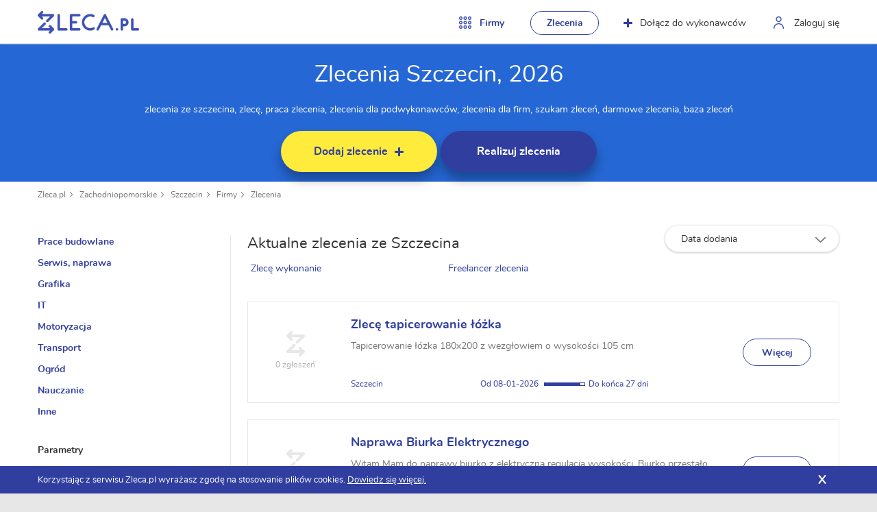

--- FILE ---
content_type: text/html; charset=UTF-8
request_url: https://zleca.pl/zlecenia/szczecin
body_size: 19726
content:
<!DOCTYPE html><html lang="pl"><head><!-- Google tag (gtag.js) --><script async src="https://www.googletagmanager.com/gtag/js?id=G-TMQMC764KK"></script><script>window.dataLayer=window.dataLayer||[];function gtag(){dataLayer.push(arguments)}
gtag('js',new Date());gtag('config','G-TMQMC764KK')</script><meta charset="UTF-8"><title>Zlecenia Szczecin, 2026 - Szukaj Na Zleca.pl</title><meta name="viewport" content="width=device-width, initial-scale=1"><meta name="description" content="Zlecenia ze Szczecina - codziennie nowe ogłoszenia. Wejdź i wybierz coś dla siebie!"><meta name="keywords" content="zlecenia ze szczecina, zlecę, praca zlecenia, zlecenia dla podwykonawców, zlecenia dla firm, szukam zleceń, darmowe zlecenia, baza zleceń, zleca"><link rel="canonical" href="https://zleca.pl/zlecenia/szczecin"><link rel="next" href="/zlecenia/szczecin?strona=2"><link rel="preload" as="image" href="/images/logo.png"><link rel="preload" as="image" href="/images/icons/sprite.png"><link rel="preload" as="font" type="font/woff2" href="/fonts/nunito-regular-webfont.woff2" crossorigin="anonymous"><link rel="preload" as="font" type="font/woff2" href="/fonts/nunito-bold-webfont.woff2" crossorigin="anonymous"><style>@font-face{font-family:'Nunito';src:url(/fonts/nunito-regular-webfont.woff2) format('woff2');font-weight:400;font-style:normal;font-display:swap}@font-face{font-family:'Nunito';src:url(/fonts/nunito-bold-webfont.woff2) format('woff2');font-weight:700;font-style:normal;font-display:swap}</style><style>﻿.row{max-width:120rem}.row{max-width:120rem;margin-right:auto;margin-left:auto}.row::after,.row::before{display:table;content:' ';-ms-flex-preferred-size:0;flex-basis:0%;-ms-flex-order:1;order:1}.row::after{clear:both}.row .row{margin-right:-1.5rem;margin-left:-1.5rem}.column{width:100%;float:left;padding-right:1.5rem;padding-left:1.5rem}.column:last-child:not(:first-child){float:right}.column.end:last-child:last-child{float:left}.small-6{width:50%}.small-12{width:100%}@media print,screen and (min-width:40em){.medium-3{width:25%}.medium-push-3{position:relative;left:25%}.medium-4{width:33.33333%}.medium-5{width:41.66667%}.medium-push-5{position:relative;left:41.66667%}.medium-6{width:50%}.medium-7{width:58.33333%}.medium-8{width:66.66667%}}html{font-size:62.5%}body{background-color:#e7e7e7;color:#343434;margin:0;padding:0;font-size:18px;line-height:1.5;font-family:Nunito,arial,sans-serif;-webkit-font-smoothing:antialiased}form,fieldset{margin:0;padding:0;border-width:0}input,select,textarea{font-family:Nunito,arial,sans-serif;font-size:12px;color:#000;resize:none}input:focus,select:focus,textarea:focus{outline:none}input[type=text],input[type=password],input[type=submit],input[type=button],input[type=email],input[type=number],input[type=tel],textarea{-webkit-appearance:none}table{border-spacing:0}td,th{padding:0}img{display:inline-block;vertical-align:bottom;max-width:100%;height:auto}a{color:#303f9f;text-decoration:none}a:hover{text-decoration:none;color:#0d1029}a img{border-width:0}a:focus{outline-width:0}.like-link{color:#303f9f;cursor:pointer}.like-link:hover{text-decoration:none;color:#0d1029}.none{display:none}.columns{width:100%;overflow:hidden}.no-padding-vertical{padding-top:0;padding-bottom:0}.no-padding-horizontal{padding-left:0;padding-right:0}.no-padding-top{padding-top:0}.no-padding-bottom{padding-bottom:0}.no-margin-top{margin-top:0}.clear{clear:both}.valign-center{align-items:center}.center{text-align:center}.colored{color:#303f9f}*{box-sizing:border-box;margin-top:0;margin-bottom:0;-webkit-text-size-adjust:none;text-size-adjust:none;-moz-text-size-adjust:none}*:focus{outline:none}*:before{box-sizing:border-box}*:after{box-sizing:border-box}@media screen and (max-width:0em),screen and (min-width:40em){.show-for-small-only{display:none!important}}.button{min-width:100px;padding:0 20px;border-radius:100px;font-size:14px;height:40px;line-height:40px;display:inline-block;cursor:pointer;border-width:0;font-weight:400;text-align:center;box-shadow:0 11px 16px rgba(0,0,0,.3)}.button.big{height:60px;font-size:18px;line-height:60px;font-weight:700}.button.medium{height:50px;line-height:50px;font-weight:700}.button.yellow{background-color:#ffeb3b;border-color:#ffeb3b;color:#303f9f}.button.yellow:hover{background-color:#f3d219}.button.blue{background-color:#303f9f;border-color:#303f9f;color:#fff}.button.blue:hover{background-color:#252c7c}.button.green{background-color:#30c030;border-color:#30c030;color:#fff}.button.green:hover{background-color:#2bac2b}.button.red{background-color:#8c0000;border-color:#8c0000;color:#fff}.button.red:hover{background-color:#730000}.button.with-icon.blue img{margin-top:-4px;filter:brightness(100)}.button.with-icon.icon-right .item-content{margin-right:10px}.button.with-icon.icon-left .item-content{margin-left:10px}.button.with-icon img{vertical-align:middle}.button.with-icon.blue .icon-plus:before,.button.with-icon.blue .icon-plus:after{background-color:#fff}.button.bordered{box-shadow:none;border-width:1px;border-style:solid;background-color:transparent;color:#343434}.button.bordered.blue{color:#303f9f}.button.bordered.blue:hover{background-color:transparent;border-color:#0d1029;color:#0d1029}.button.full-width{width:100%}.button:disabled{background-color:#eaeaea;color:#606060;cursor:default}.button:disabled:hover{background-color:#eaeaea;color:#606060}.button.multiline>span{position:relative;top:-2px;line-height:18px;vertical-align:middle;display:inline-block}.icon-plus{position:relative;top:-3px;width:13px;height:13px;display:inline-block;vertical-align:middle}.icon-plus:before,.icon-plus:after{content:"";position:absolute;background-color:#303f9f;border-radius:20px}.icon-plus:before{top:0;left:5px;width:3px;height:100%}.icon-plus:after{top:5px;left:0;width:100%;height:3px}.no-label label{display:none}label,.label{font-size:14px;line-height:18px;display:block;margin-bottom:5px}.star-red{color:#d30000}.g-recaptcha-holder{margin-bottom:20px}.input-text{margin-bottom:20px}.input-text.error input,.input-text.error textarea{border-color:#ef3224;background-color:#fff2f2}.input-text input,.input-text textarea{border:1px solid #ececec;font-size:14px;width:100%;box-shadow:0 1px 3px rgba(0,0,0,.2)}.input-text input{height:40px;padding:0 20px;border-radius:20px}.field-description{padding-top:8px;font-size:14px;color:#9e9e9e}.error-message{font-size:14px;line-height:18px;color:#ef3224}.error-message ul{margin:0;padding:0;list-style:none}.select{margin-bottom:20px}.checkbox{margin-bottom:10px}.checkbox.error .input{border-color:#ef3224;background-color:#fff2f2}.checkbox input{position:absolute;opacity:0}.checkbox label{font-size:14px;line-height:18px;cursor:pointer}.checkbox label .input{margin-top:1px;display:block;width:14px;height:14px;border:1px solid #b1b1b1;border-radius:3px;background-color:#fff;float:left;box-shadow:0 1px 3px rgba(0,0,0,.2)}.checkbox label .label{cursor:pointer;margin-left:20px;display:block}.checkbox input:checked+label>.input{position:relative;background:#303f9f;border-color:#303f9f}.checkbox input:checked+label>.input:before{content:"";position:absolute;left:1px;top:3px;background:url(/images/icons/sprite.png) no-repeat -103px -70px;width:10px;height:7px}.flash-success,.flash-notice,.flash-error{color:#fff;padding:15px 20px;margin-bottom:30px;border-radius:20px;font-size:14px;line-height:20px;font-weight:600}.flash-success a,.flash-notice a,.flash-error a{color:#fff;text-decoration:underline}.flash-success a:hover,.flash-notice a:hover,.flash-error a:hover{text-decoration:none}.flash-error{background-color:#8c0000}.flash-notice{background-color:#ffa500}.flash-success{background-color:#30c030}body.hide-header #header{top:-64px}body.hide-header #main-banner.smaller{top:0}@media all and (max-width:1080px){#header #nav-header{position:absolute;margin:0;padding:0;right:-500px;width:250px;top:0;left:auto;border-radius:0;overflow:scroll}#header #nav-header .actions-line{float:none}#header #nav-header .button,#header #nav-header .option-category>span,#header #nav-header .option-user>a,#header #nav-header .option-join>a{color:#303f9f;cursor:pointer;line-height:1.5;padding:10px 23px;height:41px;display:block;width:100%;float:none}#header #nav-header .option-category{float:none}#header #nav-header .option-category>span:before,#header #nav-header .option-category>span:after,#header #nav-header .option-category>span>span:before,#header #nav-header .option-category>span>span:after{display:none}#header #nav-header .option-category .column{padding-right:0}#header #nav-header .option-category>ul{display:none}#header #nav-header .option-category>ul.active{display:block;padding:5px 0!important}#header #nav-header .option-category>ul.active>li>a,#header #nav-header .option-category>ul.active>li>span{height:45px;position:relative;left:-5px}#header #nav-header .option-category>ul>li>a>span,#header #nav-header .option-category>ul>li>span>span{transform:scale(.35);width:40px}#header #nav-header .option-category .button{margin:5px 0;width:auto;font-weight:700;padding-top:0;padding-bottom:0;height:40px!important;line-height:40px!important;display:inline-block;position:static!important}#header #nav-header .option-user{float:none}#header #nav-header .option-user>a{height:auto;width:100%}#header #nav-header .option-user>a:before{display:none}#header #nav-header .option-join{float:none}#header #nav-header .option-join>a .icon-plus{display:none}#header #nav-header .option-posts{margin-left:0;float:none}#header #nav-header .option-posts .button{border:none;width:100%;margin:0;height:auto;text-align:left}}.show-menu #header #nav-header{right:-250px;background:#f6f6f6}.show-menu #header #nav-header .actions-line>li>a,.show-menu #header #nav-header .actions-line>li>span{text-indent:0}.show-menu #header #nav-header .actions-line>li.option-category>ul{position:static;margin:0;padding:0;background:#ededed}#header{border-bottom:1px solid #e7e7e7;box-shadow:0 0 2px #e7e7e7;z-index:100;height:64px;background-color:#fff;position:fixed;left:0;right:0;top:0;width:100%;-webkit-transition:top 0.5s ease-in-out,margin-left 0.2s ease-in-out;-moz-transition:top 0.5s ease-in-out,margin-left 0.2s ease-in-out;-ms-transition:top 0.5s ease-in-out,margin-left 0.2s ease-in-out;transition:top 0.5s ease-in-out,margin-left 0.2s ease-in-out}#header>.row>.column{position:relative}#header .logo{position:relative;float:left;padding-top:16px;font-size:10px;line-height:10px;text-indent:-9999px}#header .logo img{height:33px}#header .logo a{display:block;width:148px;height:33px;background:url(/images/logo.png) no-repeat;background-size:contain}#header .actions-line{float:right;margin:0 -20px 0 0;padding:16px 0 0 0;list-style:none}@media all and (max-width:1080px){#header .actions-line{margin-right:0}}@media all and (max-width:600px){#header .actions-line{padding-top:16px}}#header .actions-line>li{margin-left:10px;float:left;font-size:14px;line-height:20px}@media all and (max-width:1080px){#header .actions-line>li{margin-left:0}}#header .actions-line>li>a,#header .actions-line>li>span{position:relative;display:block;padding-top:8px;padding-left:40px;padding-right:20px;border-radius:100px;height:35px;color:#343434}@media all and (max-width:1080px){#header .actions-line>li>a,#header .actions-line>li>span{text-indent:-100000px;padding-top:10px;padding-bottom:10px;padding-left:0;padding-right:0;width:35px}}#header .actions-line>li>a:before,#header .actions-line>li>span:before{content:"";position:absolute;left:10px;top:8px}@media all and (max-width:1080px){#header .actions-line>li>a:before,#header .actions-line>li>span:before{left:10px}}#header .actions-line>li.active>a{background-color:#eee;color:#303f9f}#header .actions-line>li.option-user>a:before{width:15px;height:18px;background:url(/images/icons/sprite.png) no-repeat -73px -9px}@media all and (max-width:759px){#header .actions-line>li.option-user>a:before{display:none}}#header .actions-line>li.option-join>a{position:relative;padding-left:37px}#header .actions-line>li.option-join>a .icon-plus{position:relative;left:-11px}#header .actions-line>li.option-login>a:before{width:17px;height:17px;background:url(/images/icons/sprite.png) no-repeat -107px -9px}@media all and (max-width:1080px){#header .actions-line>li.option-login>a:before{left:7px}}@media all and (max-width:600px){#header .actions-line>li.option-login>a:before{left:7px}}#header .actions-line>li.option-logout>a:before{width:17px;height:17px;background:url(/images/icons/door-out.png) no-repeat 0 0}#header .actions-line>li.option-posts{margin-left:18px}#header .actions-line>li.option-posts .button{height:35px;line-height:35px;color:#303f9f;font-weight:700;padding:0 20px}#header .actions-line>li.option-category{font-weight:700}@media all and (max-width:1080px){#header .actions-line>li.option-category{float:right}}#header .actions-line>li.option-category>span{border-radius:0;cursor:pointer;color:#303f9f}#header .actions-line>li.option-category>span:before{width:18px;height:18px;background:url(/images/icons/sprite.png) no-repeat -37px -9px}#header .actions-line>li.option-category>span>span:before,#header .actions-line>li.option-category>span>span:after{content:"";position:absolute;left:0;width:100%;height:36px}#header .actions-line>li.option-category>ul{display:none;margin:0 15px;padding:40px 50px 50px;position:absolute;top:64px;left:0;background-color:#f6f6f6;border-radius:0 0 10px 10px}#header .actions-line>li.option-category>ul.active{display:block}#header .actions-line>li.option-category>ul .button{float:none;display:inline-block;margin-top:20px;font-weight:700}#header .actions-line>li.option-category>ul>li{margin-top:0}@media all and (max-width:1080px){#header .actions-line>li.option-category>ul>li{width:100%;padding-left:0}}#header .actions-line>li.option-category>ul>li>a,#header .actions-line>li.option-category>ul>li>span{cursor:pointer}#header .actions-line>li.option-category>ul>li>a>span,#header .actions-line>li.option-category>ul>li>span>span{font-size:14px;margin-right:0;height:70px;width:80px;min-width:70px;line-height:70px;transform:scale(.65);position:relative;top:-5px}#header #nav-categories{display:block;float:left;margin-left:40px;margin-top:24px;font-size:14px;line-height:20px;position:relative}@media all and (max-width:600px){#header #nav-categories{display:none}}#header #nav-burger{display:none}@media all and (max-width:1080px){#header #nav-burger{border-radius:0;cursor:pointer;color:#303f9f;width:45px;height:36px;text-indent:-10000px;position:absolute;right:5px;display:block;padding:10px;top:16px}#header #nav-burger:before,#header #nav-burger:after{content:"";left:10px;right:10px;background:#303f9f;position:absolute;height:2px}#header #nav-burger:before{top:10px}#header #nav-burger:after{bottom:10px}#header #nav-burger>span{position:absolute;left:10px;right:10px;background:#303f9f;height:2px;top:17px}}#header .actions-line>li.option-category.active{background-color:#f6f6f6}@media all and (max-width:1080px){#header .actions-line>li.option-category.active{background:none}}#header .actions-line>li.option-category.active>span>span:before,#header .actions-line>li.option-category.active>span>span:after{background-color:#f6f6f6}@media all and (max-width:1080px){#header .actions-line>li.option-category.active>span>span:before,#header .actions-line>li.option-category.active>span>span:after{display:none}}#header .actions-line>li.option-category.active>span>span:before{bottom:100%}#header .actions-line>li.option-category.active>span>span:after{top:100%}#header .actions-line>li.option-category.active>ul.active{display:block}#cookies-agreement{position:fixed;top:auto;bottom:0;left:0;width:100%;z-index:9999;background-color:#303f9f;padding:14px 0 12px;color:#fff}#cookies-agreement .content{position:relative}#cookies-agreement p{font-size:13px;line-height:14px;padding-right:40px}#cookies-agreement p a{color:#fff;text-decoration:underline}#cookies-agreement .close{display:block;width:20px;height:20px;line-height:20px;position:absolute;top:50%;margin-top:-10px;right:15px;font-weight:700;color:#fff;text-align:center}.ad-box{margin-bottom:36px}.ad-box.ad-box-aside{margin-bottom:36px}.ad-box>span:before{content:"REK\200B LAMA\200B";font-family:Arial,Helvetica,sans-serif;font-size:9px;line-height:12px;color:#888}.ad-box a{display:block}.ad-box a img{width:100%;height:100%}.ad-box.size-257x209 a{width:257px;height:209px}.ad-box.size-257x209 img{width:257px;height:209px}.ad-box.size-257x209.default-ad a{text-align:center;background:#f9f9f9;border:1px solid #eee;display:flex;align-items:center;justify-content:center}.ad-box.size-257x209.default-ad a:hover{color:#303f9f}.ad-box.size-257x209.default-ad a>span>span:first-child{font-size:16px;display:block;letter-spacing:.5px;line-height:20px}.ad-box.size-257x209.default-ad a .rebate{display:block;font-weight:700;font-size:24px;margin-bottom:5px}.ad-box.size-257x209.default-ad a .button{margin-top:20px;padding:0 30px}.custom-select-target{border:0!important;clip:rect(0 0 0 0)!important;-webkit-clip-path:inset(50%)!important;clip-path:inset(50%)!important;height:1px!important;overflow:hidden!important;padding:0!important;position:absolute!important;width:1px!important;white-space:nowrap!important}.custom-select-wrapper{position:relative}.custom-select-wrapper.active .custom-select-choosen{border-radius:20px 20px 0 0}.custom-select-wrapper.active .custom-select-list{display:block}.custom-select-choosen{padding:0 50px 0 23px;line-height:40px;height:40px;min-width:255px;border:1px solid #ececec;border-radius:20px;box-shadow:0 1px 3px rgba(0,0,0,.2);background-color:#fff;font-size:14px;cursor:pointer;position:relative;-moz-user-select:none;-khtml-user-select:none;-webkit-user-select:none;-ms-user-select:none;user-select:none}.custom-select-choosen:after{content:"";position:absolute;top:17px;right:19px;width:15px;height:8px;background:url(/images/icons/sprite.png) no-repeat -78px -69px}.custom-select-list{display:none;max-height:200px;overflow-y:auto;margin:0;padding:0;font-size:14px;line-height:1.5;color:#343434;background-color:#fff;border:1px solid #d3d3d3;border-top-width:0;border-radius:0 0 4px 4px;position:absolute;left:0;top:40px;width:100%;z-index:1051}.custom-select-list>li{padding:10px 20px;background-color:#fff;cursor:pointer}.custom-select-list>li.selected,.custom-select-list>li:hover{background-color:#FAFABF}#search-form .custom-select-wrapper{text-align:left;width:165px!important;min-width:165px;max-width:432px;color:#444}@media all and (max-width:550px){#search-form .custom-select-wrapper{width:125px!important;min-width:125px}}#search-form .custom-select-wrapper:before{content:"";position:absolute;left:-3px;top:11px;width:3px;height:39px;background:url(/images/icons/sprite.png) no-repeat -28px -49px}#search-form .custom-select-choosen{min-width:1px;padding:0 20px;line-height:60px;height:60px;border-width:0;border-radius:0;box-shadow:none;font-size:18px}@media all and (max-width:550px){#search-form .custom-select-choosen{font-size:14px;padding-left:10px}}#search-form .custom-select-choosen:after{top:27px;right:10px}#search-form .custom-select-list{top:60px}.webp #main-banner.with-image{background-image:url(/images/banner.webp)}.no-webp #main-banner.with-image{background-image:url(/images/banner.jpg)}#main-banner{height:514px;padding-top:114px;background-color:#3b7be6;background-size:cover;text-align:center}@media all and (max-width:875px){#main-banner{height:414px}}@media all and (max-width:40em){#main-banner{height:auto;padding:94px 0 30px}}#main-banner.with-image{background-repeat:no-repeat;background-position:center;background-image:url(/images/banner.webp)}#main-banner .banner-content-holder{height:350px;display:flex;align-items:center;justify-content:center}@media all and (max-width:875px){#main-banner .banner-content-holder{height:250px}}#main-banner .banner-content-holder>.content>.neutral-row{align-items:flex-start}#main-banner h1{margin-top:10px;margin-bottom:3px;font-size:34px;line-height:42px;font-weight:400}#main-banner h2{margin-bottom:20px;font-size:40px;line-height:50px;font-weight:400}@media all and (max-width:875px){#main-banner h2{font-size:30px;line-height:40px}}@media all and (max-width:875px) and (max-width:40em){#main-banner h2{font-size:26px;line-height:30px}}#main-banner h2.records-found{font-size:20px;line-height:30px}#main-banner h2 span,#main-banner>.row>.column>p span{margin-top:10px;display:block;font-size:20px}@media all and (max-width:875px){#main-banner h2 span,#main-banner>.row>.column>p span{font-size:16px;margin-top:5px}}@media all and (max-width:490px){#main-banner h2 span,#main-banner>.row>.column>p span{margin-top:0;line-height:22px}}#main-banner h2 strong,#main-banner>.row>.column>p strong{color:#ffeb3b}@media all and (max-width:490px){#main-banner h2 span{margin-top:5px}}#main-banner .neutral-row{display:flex;justify-content:center;align-items:center}@media all and (max-width:920px){#main-banner .neutral-row{display:block}}#main-banner form{margin-right:15px}@media all and (max-width:920px){#main-banner form{margin:0 auto 15px}}#main-banner .button-holder{display:flex}@media all and (max-width:920px){#main-banner .button-holder{display:block}#main-banner .button-holder br{display:none}#main-banner .button-holder .button{display:block;width:228px;margin:10px auto 0!important}}#main-banner .button-holder>*:first-child{margin-right:5px;position:relative;z-index:1}@media all and (max-width:500px){#main-banner .button-holder>*:first-child{margin-right:0}}#main-banner .button-holder .info{margin-top:10px;font-size:14px;font-weight:700}#main-banner .button{min-width:228px;box-shadow:0 11px 16px rgba(0,0,0,.3)}#main-banner .button.big{font-size:16px;position:relative}#main-banner .button img{margin-top:-5px}#main-banner.smaller{background:#2567d4;height:auto;padding:78px 0 14px}@media all and (max-width:920px){#main-banner.smaller.cat-banner{padding:0;min-height:100vh;display:flex;align-items:center}#main-banner.smaller.cat-banner>.row{padding:78px 0;margin-bottom:-32px}}#main-banner.smaller #search-form{max-width:630px}#main-banner.smaller>.row>.column>p{margin-bottom:15px;font-size:20px;line-height:30px}#main-banner.smaller>.row>.column>p span{margin-top:0}#main-banner.smaller>.row>.column>.neutral-row{align-items:flex-start}@media all and (max-width:640px){#main-banner.smaller .custom-select-wrapper{display:none}#main-banner.smaller .custom-select-target{display:none}}#main-banner.small{background:#303f9f;padding:79px 0 15px}#main-banner.small h1{font-size:28px;line-height:36px}#main-banner.small h1 span{display:block;font-size:16px;line-height:18px;font-weight:400}#search-form{width:100%;max-width:585px;display:flex;justify-content:center;align-items:center;box-shadow:0 11px 16px rgba(0,0,0,.3);border-radius:100px;background-color:#fff}@media all and (max-width:1040px){#search-form{min-width:1px}}@media all and (max-width:920px){#search-form{margin-left:auto;margin-right:auto}}@media all and (max-width:400px){#search-form{background:none;display:block;box-shadow:none}#search-form button{border-radius:100px;width:100%;box-shadow:0 11px 16px rgba(0,0,0,.3)}}#search-form>*{position:relative}#search-form>* .filter{cursor:pointer;display:block;position:absolute;width:25px;height:25px;top:17px;right:10px;border-radius:100px;text-indent:-10000px}#search-form>* .filter:before,#search-form>* .filter:after{content:"";position:absolute;left:5px;top:11px;width:16px;height:2px;border-radius:20px;background:#000}#search-form>* .filter:before{-ms-transform:rotate(45deg);-webkit-transform:rotate(45deg);transform:rotate(45deg)}#search-form>* .filter:after{-ms-transform:rotate(-45deg);-webkit-transform:rotate(-45deg);transform:rotate(-45deg)}#search-form .input-text.region{position:relative;max-width:220px}#search-form .input-text.region:before{content:"";position:absolute;left:11px;top:25px;width:9px;height:11px;background:url(/images/icons/sprite.png) no-repeat -103px -47px}#search-form .input-text.region:after{content:"";position:absolute;left:-3px;top:11px;width:3px;height:39px;background:url(/images/icons/sprite.png) no-repeat -28px -49px}#search-form .input-text.region input{border-radius:0;padding-left:31px;padding-right:30px}#search-form .input-text.region a{right:0}#search-form .input-text{margin-bottom:0;width:100%}@media all and (max-width:400px){#search-form .input-text{margin-bottom:10px}}#search-form input{background:#fff;width:100%;height:60px;font-size:18px;line-height:60px;padding:0 40px 0 25px;border-width:0;border-radius:100px 0 0 100px;box-shadow:none}@media all and (max-width:550px){#search-form input{font-size:14px}}@media all and (max-width:400px){#search-form input{border-radius:100px;box-shadow:0 11px 16px rgba(0,0,0,.3)}}#search-form button{height:60px;background:#ffeb3b;border-radius:0 100px 100px 0;border-width:0;cursor:pointer;position:relative;white-space:nowrap;font-size:16px;padding:0 25px;font-weight:700;color:#303f9f}@media all and (max-width:400px){#search-form button{border-radius:100px;width:100%;box-shadow:0 11px 16px rgba(0,0,0,.3)}}.dynamic-place-search{max-height:200px;overflow-y:auto;margin:0;padding:0;font-size:14px;line-height:1.5;color:#343434;background-color:#fff;border:1px solid #d3d3d3;border-top-width:0;border-radius:0 0 4px 4px;position:absolute;left:0;width:115%;z-index:1051;top:60px;text-align:left}.dynamic-place-search>div{padding:10px 20px}.dynamic-place-search>div:hover,.dynamic-place-search>div.selected{background-color:#FAFABF}.dynamic-place-search>div:hover{cursor:pointer}.seo-keywords{font-size:14px;margin-bottom:20px;margin-top:-10px}#breadcrumbs,.breadcrumbs{margin:0;padding:10px 0;list-style:none}#breadcrumbs>li,.breadcrumbs>li{float:left;margin-right:10px;padding-right:10px;font-size:12px;line-height:18px;position:relative;color:#b1b1b1}#breadcrumbs>li:after,.breadcrumbs>li:after{content:"";position:absolute;top:5px;right:0;background:url(/images/icons/sprite.png) no-repeat -96px -69px;width:4px;height:8px}#breadcrumbs>li:last-child:after,.breadcrumbs>li:last-child:after{display:none}#breadcrumbs>li a,.breadcrumbs>li a{color:#757575}@media all and (max-width:800px){.display-aside #container .content>aside{display:block;left:297px;border-right-color:#e7e7e7;z-index:2;padding-top:36px}.display-aside #container .content>aside:before{content:"";position:absolute;left:-15px;top:0;background-color:#fff;width:15px;height:100%}.display-aside #container .content>aside #toggle-menu-aside{width:293px}}@media all and (max-width:800px){.display-aside #container .content.aside-right>aside{left:-291px;border-left-color:#e7e7e7}.display-aside #container .content.aside-right>aside:before{left:auto;right:-15px}}@media all and (max-width:800px){#container.with-aside .content{margin-right:-15px}}#container .content{display:flex;justify-content:flex-start}#container .content.with-margin{margin-bottom:50px}#container .content>aside{order:1;position:relative;left:0;z-index:1;background-color:#fff;padding:0 24px 0 0;min-width:282px;width:282px;border-right:1px solid #e7e7e7;margin-left:0}@media all and (max-width:800px){#container .content>aside{padding-top:36px;margin-left:-297px}#container .content>aside.with-menu-toggle{padding-top:0}}#container .content>aside .aside-group-title{font-weight:700;margin-bottom:20px;font-size:14px;line-height:18px;color:#343434}#container .content>aside .aside-group-title.colored{color:#303f9f}#container .content>aside>section,#container .content>aside .like-section{position:relative;padding:0;margin-bottom:36px}#container .content>aside>section.extra-margin,#container .content>aside .like-section.extra-margin{margin-bottom:48px}#container .content>aside>section .chosen-category-title,#container .content>aside .like-section .chosen-category-title{font-weight:700;margin-bottom:10px;font-size:14px;line-height:18px;color:#b1b1b1}#container .content>aside>section .chosen-category-title>span,#container .content>aside .like-section .chosen-category-title>span{color:#303f9f;cursor:pointer}#container .content>aside>section button,#container .content>aside .like-section button{margin-top:10px}#container .content>section,#container .content>.like-section{order:2;padding:0 0 0 24px;position:relative;width:100%;-webkit-transition:padding-left .1s linear;-moz-transition:padding-left .1s linear;-ms-transition:padding-left .1s linear;transition:padding-left .1s linear}@media all and (max-width:800px){#container .content>section,#container .content>.like-section{padding-left:15px}}#container .content>section:before,#container .content>.like-section:before{content:"";position:absolute;left:-1px;top:0;height:100%;width:1px;background:#e7e7e7}@media all and (max-width:800px){#container .content>section:before,#container .content>.like-section:before{opacity:0}}#container .content>section.no-border,#container .content>.like-section.no-border{padding-left:0}#container .content>section.no-border:before,#container .content>.like-section.no-border:before{display:none}@media all and (max-width:800px){#container .content>aside{-webkit-transition:left .5s ease-in-out;-moz-transition:left .5s ease-in-out;-ms-transition:left .5s ease-in-out;transition:left .5s ease-in-out}}.filters{margin-bottom:20px;display:flex;align-content:center;justify-content:flex-start;flex-wrap:wrap}.filters>a{margin-right:10px;margin-bottom:10px}.filters .filter{display:inline-block;border:1px solid #e7e7e7;padding:0 20px 0 30px;margin-right:5px;color:#757575;border-radius:25px;position:relative;font-size:12px;line-height:38px}.filters .filter:before,.filters .filter:after{content:"";position:absolute;left:11px;top:17px;width:12px;height:3px;border-radius:20px;background:#8C0000}.filters .filter:before{-ms-transform:rotate(45deg);-webkit-transform:rotate(45deg);transform:rotate(45deg)}.filters .filter:after{-ms-transform:rotate(-45deg);-webkit-transform:rotate(-45deg);transform:rotate(-45deg)}#toggle-aside{display:none}@media all and (max-width:800px){#toggle-aside{display:block;position:fixed;z-index:50;bottom:25px;right:25px;width:70px;height:70px;line-height:70px;color:#fff;border-radius:100px;text-align:center;background:#303f9f;cursor:pointer;box-shadow:0 3px 4px rgba(0,0,0,.3);font-size:11px;font-weight:700;text-transform:uppercase}#toggle-aside:before{content:"";position:absolute;width:100%;height:100%;top:0;left:0}}.menu-category-list,.menu-main-category-list,.menu-category-list li ul{margin:0 0 0 24px;padding:0;list-style:none}.menu-category-list li,.menu-main-category-list li,.menu-category-list li ul li{font-size:14px;margin-bottom:10px;color:#b1b1b1}.menu-category-list li:last-child,.menu-main-category-list li:last-child,.menu-category-list li ul li:last-child{margin-bottom:0}.menu-category-list li>span,.menu-main-category-list li>span,.menu-category-list li ul li>span{color:#303f9f;cursor:pointer}.menu-category-list li strong>span,.menu-main-category-list li strong>span,.menu-category-list li ul li strong>span{color:#303f9f;cursor:pointer}.city-list-nav{column-count:2}@media all and (max-width:480px){.city-list-nav{column-count:1}}.menu-category-list{margin:0;font-weight:700}.menu-category-list.normal-weight{font-weight:400;overflow:hidden}.menu-category-list.normal-weight>li{float:left;width:50%;padding:0 5px}@media all and (max-width:700px){.menu-category-list.normal-weight>li{width:100%}}.menu-category-list.city-list{font-weight:400}.menu-category-list.city-list li{list-style:none}.menu-category-list.city-list ol{margin:0;padding:0}.menu-category-list.city-list>li{padding:0 5px}.menu-category-list.prev-category-list{margin-bottom:10px}.menu-category-list.three-cols>li{width:33.33%}.no-posts-info-box{margin-top:50px}.no-posts-info-box p{color:#757575;margin-bottom:15px;font-size:14px}.no-posts-info-box .button{font-weight:700}.no-posts-info-box .button .icon{position:relative;top:-1px;display:inline-block;width:13px}.no-posts-info-box.ad-posts-info-box{margin-top:24px;background:#303f9f;color:#fff;padding:24px;text-align:center}.no-posts-info-box.ad-posts-info-box p{color:#fff;font-size:16px;margin-bottom:15px}.no-posts-info-box.ad-posts-info-box .title{font-weight:700;font-size:22px;margin-bottom:15px}.no-posts-info-box.ad-posts-info-box .button{padding:0 40px}.no-posts-info-box.ad-posts-info-box .special-offer-info strong{color:#ffeb3b}.no-posts-info-box.ad-posts-info-box .colored{color:#ffeb3b}.no-posts-info-box.ad-posts-info-box.color-inverse{background:#ffeb3b;color:#303f9f}.no-posts-info-box.ad-posts-info-box.color-inverse p{color:#303f9f}.list-panels{margin:0;padding:0;list-style:none}.list-panels.with-ask-offer>li>a .text-col,.list-panels.with-ask-offer>li>div .text-col{padding-right:160px}@media all and (max-width:640px){.list-panels.with-ask-offer>li>a .text-col,.list-panels.with-ask-offer>li>div .text-col{padding-right:0}}.list-panels>li>a,.list-panels>li>div{cursor:pointer;display:block;padding:20px;margin-bottom:24px;position:relative;border:1px solid #e7e7e7}@media all and (max-width:40em){.list-panels>li>a,.list-panels>li>div{padding:15px}}.list-panels>li>a.terminated,.list-panels>li>div.terminated{background-color:#f5f5f5}.list-panels>li>a:hover,.list-panels>li>div:hover{box-shadow:0 1px 10px rgba(0,0,0,.1)}.list-panels>li>a .from-to,.list-panels>li>div .from-to{color:#303f9f}@media all and (max-width:40em){.list-panels>li>a .avatar+.text-col,.list-panels>li>div .avatar+.text-col{padding-top:0;padding-left:75px}}.list-panels>li>a .text-col,.list-panels>li>div .text-col{padding-left:130px}@media all and (max-width:40em){.list-panels>li>a .text-col,.list-panels>li>div .text-col{padding-top:25px;padding-left:0}}.list-panels>li>a .text-col .title,.list-panels>li>div .text-col .title{font-weight:700;margin-bottom:10px;font-size:18px;height:24px;overflow:hidden}.list-panels>li>a .text-col .title a:hover,.list-panels>li>div .text-col .title a:hover{color:#303f9f}.list-panels>li>a .text-col .title span,.list-panels>li>div .text-col .title span{color:#303f9f}.list-panels>li>a .text-col .description,.list-panels>li>div .text-col .description{margin-bottom:16px;font-size:14px;color:#757575;height:42px;overflow:hidden}.list-panels>li>a .text-col .bottom-line,.list-panels>li>div .text-col .bottom-line{font-size:12px;line-height:14px;overflow:hidden}.list-panels>li>a .text-col .bottom-line>*,.list-panels>li>div .text-col .bottom-line>*{float:left;margin-right:24px}.list-panels>li>a .text-col .bottom-line .place-with-marker,.list-panels>li>div .text-col .bottom-line .place-with-marker{margin-right:24px}.list-panels>li>a .ask-offer-holder,.list-panels>li>div .ask-offer-holder{position:absolute;top:0;right:0;width:180px;height:100%;display:flex;align-items:center;justify-content:center}.list-panels>li>a .ask-offer-holder .button,.list-panels>li>div .ask-offer-holder .button{font-weight:700}@media all and (max-width:640px){.list-panels>li>a .ask-offer-holder,.list-panels>li>div .ask-offer-holder{position:static;display:block;margin-top:10px;margin-left:75px;width:auto}.list-panels>li>a .ask-offer-holder .button,.list-panels>li>div .ask-offer-holder .button{display:block}}.list-panels>li>a .answers,.list-panels>li>div .answers{position:absolute;left:40px;top:42px;font-size:12px;line-height:14px;color:#b1b1b1}.list-panels>li>a .answers:before,.list-panels>li>div .answers:before{content:"";display:block;width:27px;height:37px;background:url(/images/icons/sprite.png) no-repeat 0 0;margin:0 auto 5px}.list-panels>li>a .answers.active,.list-panels>li>div .answers.active{color:#d38100}.list-panels>li>a .answers.active:before,.list-panels>li>div .answers.active:before{background-position:0 -37px}@media all and (max-width:40em){.list-panels>li>a .answers,.list-panels>li>div .answers{top:15px;left:15px;width:auto;font-size:12px;line-height:14px;color:#d38100;padding-left:25px}.list-panels>li>a .answers:before,.list-panels>li>div .answers:before{content:"";position:absolute;left:0;top:-4px;width:16px;height:20px;background:url(/images/icons/zleca-answers-small-sign.png) no-repeat 0 0}.list-panels>li>a .answers.active:before,.list-panels>li>div .answers.active:before{background-position:0 -20px}}.list-panels>li>a .avatar,.list-panels>li>div .avatar{position:absolute;left:24px;top:22px}.list-panels>li>a .avatar img,.list-panels>li>div .avatar img{max-width:100%;max-height:100%;width:auto}.list-panels>li>a .avatar.is-image,.list-panels>li>div .avatar.is-image{background:#fff}@media all and (max-width:40em){.list-panels>li>a .avatar,.list-panels>li>div .avatar{top:15px;left:15px;width:60px;height:60px}}.list-panels>li>a .place-with-marker,.list-panels>li>div .place-with-marker{overflow:hidden;width:165px;text-overflow:ellipsis;white-space:nowrap;color:#303f9f}.list-panels>li>a .mine,.list-panels>li>div .mine{position:absolute;top:10px;right:10px}.list-panels>li>a .post-action-line,.list-panels>li>div .post-action-line{position:absolute;top:10px;right:10px}.list-panels>li.promoted>a,.list-panels>li.promoted>div{border:1px solid #ffeb3b;box-shadow:0 0 1px rgba(255,235,59,.8),inset 0 0 0 1px rgba(255,235,59,.1);background-color:rgba(255,235,59,.02)}.list-panels>li.promoted>a:hover,.list-panels>li.promoted>div:hover{box-shadow:0 0 4px 1px rgba(255,235,59,.7),inset 0 0 0 1px rgba(255,235,59,.1)}.list-panels>li.promoted>a:before,.list-panels>li.promoted>div:before{content:"PREMIUM";position:absolute;top:-10px;right:-10px;background-color:#ffeb3b;color:#303f9f;padding:0 15px;font-weight:700;font-size:10px;line-height:20px;border-radius:25px;letter-spacing:.5px}.list-panels>li.additional-points>a:after,.list-panels>li.additional-points>div:after{content:"";right:-5px;bottom:-5px;position:absolute}.list-panels>li .tile-breadcrumbs{font-size:12px;list-style:none;overflow:hidden;margin:5px 0 0 0;padding:0;color:#757575}.list-panels>li .tile-breadcrumbs>li{float:left}.list-panels>li .tile-breadcrumbs>li:before{content:">";margin:0 5px}.list-panels>li .tile-breadcrumbs>li:first-child:before{display:none}.list-panels>li.additional-points>a:after,.list-panels>li.additional-points>div:after,.additional-points-icon{display:inline-block;color:#fff;text-align:center;line-height:20px;padding-top:1px;padding-left:1px;font-size:16px;width:19px;height:19px;background:#30c030 url(/images/icons/sprite.png) no-repeat -113px -38px}.additional-points-icon{padding-left:0}.above-panel-list-line+.list-panel-title{padding-right:275px}@media all and (max-width:800px){.above-panel-list-line+.list-panel-title{padding-right:0}}@media all and (max-width:800px){section>.list-panel-title:first-child,.like-section>.list-panel-title:first-child{padding-top:60px}}.list-panel-title{font-size:22px;line-height:24px;margin-bottom:25px;font-weight:400}.list-panel-subtitle{font-size:14px;margin-bottom:30px}.list-panel-subtitle+.menu-category-list{margin-top:-15px}.list-panel-section-title{font-size:22px;line-height:26px;margin:70px 0 30px;font-weight:400}.tags-box>span{display:block;margin-top:11px;font-size:14px;margin-bottom:10px}.tags{margin:0;padding:0;list-style:none}.tags>li{font-size:14px}.tag{display:inline-block;border:1px solid #e7e7e7;border-radius:5px;padding:10px;margin-bottom:10px;margin-right:5px;color:#757575}.from-to .w-days:before{content:" dni"}.from-to .w-from:before{content:"Od "}.from-to .w-till:before{content:"Do końca "}.from-to .w-few-hours:before{content:"kilka godzin"}.from-to .timeline{position:relative;top:-1px;border:1px solid #303f9f;display:inline-block;margin:0 5px;width:60px;height:5px;overflow:hidden}.from-to .timeline span{display:block;background-color:#303f9f;height:100%}.dark-bg{color:#fff}.dark-bg a{color:#fff}section,.like-section{padding:50px 0}section.bg-section,.like-section.bg-section{min-height:450px;background-color:#ffeb3b;background-size:auto;background-position:center 100%;background-repeat:no-repeat;position:relative}@media all and (max-width:910px){section.bg-section,.like-section.bg-section{background-position:-280px 100%}section.bg-section:before,.like-section.bg-section:before{opacity:.7;content:"";left:0;top:0;width:100%;height:100%;position:absolute;background-color:#ffeb3b}}@media all and (max-width:910px){section.bg-section .column,.like-section.bg-section .column{width:100%;position:static}}section.bg-section .text-col,.like-section.bg-section .text-col{position:relative;padding-left:82px;color:#303f9f}@media all and (max-width:980px){section.bg-section .text-col,.like-section.bg-section .text-col{padding-left:40px}}@media all and (max-width:910px){section.bg-section .text-col,.like-section.bg-section .text-col{padding-left:0}}section.bg-section .text-col h2,.like-section.bg-section .text-col h2{margin-bottom:50px;font-size:40px;line-height:50px;font-weight:400}@media all and (max-width:40em){section.bg-section .text-col h2,.like-section.bg-section .text-col h2{margin-bottom:30px;font-size:24px;line-height:34px}}section.bg-section .text-col h2 strong,.like-section.bg-section .text-col h2 strong{margin-left:-2px;color:#fff;display:block;font-size:60px;line-height:66px;text-shadow:0 11px 16px rgba(82,38,14,.3)}@media all and (max-width:40em){section.bg-section .text-col h2 strong,.like-section.bg-section .text-col h2 strong{font-size:36px;line-height:46px}}section.bg-section .text-col p,.like-section.bg-section .text-col p{margin-bottom:30px;font-size:20px;line-height:30px}section.bg-section .text-col .button,.like-section.bg-section .text-col .button{padding:0 48px}section.negative-margin-top,.like-section.negative-margin-top{margin-top:-30px}@media all and (max-width:640px){#container{padding-top:40px}}.like-section.no-padding-top{padding-top:0}.row.half-padding{margin-left:-.75rem;margin-right:-.75rem}.row.half-padding .column{padding-left:.75rem;padding-right:.75rem}body{-webkit-transition:margin 0.2s ease-in-out;-moz-transition:margin 0.2s ease-in-out;-ms-transition:margin 0.2s ease-in-out;transition:margin 0.2s ease-in-out}@media all and (max-width:1080px){body.show-menu{margin-left:-250px;margin-right:250px}}@media all and (max-width:1080px){body.show-menu #header{margin-left:-250px}}@media all and (max-width:1080px){body.show-menu #toggle-aside{margin-right:250px}}body>div,body>section{background-color:#fff}body #container{overflow:hidden}#toggle-aside{margin-right:0;-webkit-transition:margin 0.2s ease-in-out;-moz-transition:margin 0.2s ease-in-out;-ms-transition:margin 0.2s ease-in-out;transition:margin 0.2s ease-in-out}.sized-box{max-width:305px}.input-text+#map{margin-bottom:20px}.to-right-content{display:flex;justify-content:flex-end}.space-between-content{display:flex;justify-content:space-between}.records-found{font-size:14px}.button-holder-with-margin{margin-bottom:15px}.seo-section{padding:50px 0}.above-panel-list-line{display:flex;justify-content:space-between}@media all and (max-width:800px){.above-panel-list-line{margin-bottom:20px}}.above-panel-list-line .records-found{margin-top:12px}@media all and (max-width:800px){.above-panel-list-line .records-found{margin-top:2px}}.above-panel-list-line .select{position:absolute;right:0;top:-15px;margin-bottom:0}@media all and (max-width:800px){.above-panel-list-line .select{position:static;margin-left:auto}}@media all and (max-width:800px){.above-panel-list-line .select .holder{display:block}}.above-panel-list-line label{display:none}@media all and (max-width:800px){.above-panel-list-line label{width:auto;min-width:90px;white-space:nowrap;margin-bottom:5px;float:none;text-align:left}}@media all and (max-width:800px){.above-panel-list-line .custom-select-choosen{min-width:150px}}#toggle-menu-aside{display:none}@media all and (max-width:800px){#toggle-menu-aside{position:relative;background-color:#303f9f;color:#fff;text-transform:uppercase;font-weight:700;padding:0 20px;width:355px;height:40px;font-size:12px;line-height:40px;display:inline-block;border-radius:0 100px 100px 0;text-align:right;margin-bottom:10px}}.list-panels>li.blured>div{position:relative}.list-panels>li.blured>div>div{filter:blur(3px)}.list-panels>li.blured>div .login-list-panel{padding:20px;font-size:16px;position:absolute;top:0;left:0;width:100%;height:100%;text-align:center;display:flex;justify-content:center;align-items:center;font-weight:700;background:rgba(255,255,255,.6);color:#303f9f}</style><link rel="preload" as="style" href="/css/category-post-merged.css?e3"><link rel="icon" type="image/x-icon" href="/favicon.ico"></head><body><header id="header"><div class="row"><div class="small-12 column"><p class="logo"><a href="/">Zlecę pracę fachowcom na Zleca.pl - fachowcy i zlecenia z okolic</a></p><div id="nav-header"><nav><ul class="actions-line"><li class="option-category"><span><span>Firmy</span></span><ul class="categories row"><li class="small-12 medium-3 column"><a href="/wykonawcy/firmy-budowlane"><span class="building"></span>Firmy budowlane</a></li><li class="small-12 medium-3 column"><a href="/wykonawcy/firmy-remontowe"><span class="tools"></span>Remonty</a></li><li class="small-12 medium-3 column"><span data-href="/wykonawcy/firmy-budujace-domy"><span class="building"></span>Firmy budujące domy</span></li><li class="small-12 medium-3 column"><span data-href="/wykonawcy/remonty-i-wykonczenia-malowanie"><span class="brush"></span>Malarz</span></li><li class="small-12 medium-3 column"><a href="/wykonawcy/uslugi-informatyczne"><span class="htmltags"></span>Informatycy</a></li><li class="small-12 medium-3 column"><a href="/wykonawcy/transport"><span class="deliverycar"></span>Firmy transportowe</a></li><li class="small-12 medium-3 column"><span data-href="/wykonawcy/marketing"><span class="megaphone"></span>Usługi marketingowe</span></li><li class="small-12 medium-3 column"><span data-href="/wykonawcy/elektrycy"><span class="building"></span>Elektryk</span></li><li class="small-12 medium-3 column"><span data-href="/wykonawcy/uslugi-domowe"><span class="broom"></span>Usługi domowe</span></li><li class="small-12 medium-3 column"><span data-href="/wykonawcy/prace-ogrodowe"><span class="flower"></span>Ogrodnicy</span></li><li class="small-12 medium-3 column"><span data-href="/wykonawcy/graficy-komputerowi"><span class="brush"></span>Graficy komputerowi</span></li><li class="small-12 medium-3 column"><span data-href="/wykonawcy/tlumaczenia"><span class="chat"></span>Tłumacze</span></li><li class="small-12 medium-3 column"><span data-href="/wykonawcy/fotografia"><span class="camera"></span>Fotografowie</span></li><li class="small-12 medium-3 column"><span data-href="/wykonawcy/ksiegowosc-i-finanse"><span class="calculator"></span>Usługi księgowe i finansowe</span></li><li class="small-12 medium-3 column"><span data-href="/wykonawcy/uslugi-prawne"><span class="weight"></span>Kancelarie prawne</span></li><li class="small-12 medium-3 column"><span data-href="/wykonawcy/inne"><span class="other"></span>Pozostałe usługi</span></li><li class="small-12 column end center"><a href="/wykonawcy" class="button bordered blue">Firmy</a></li></ul></li><li class="option-posts"><a href="/zlecenia" class="button bordered blue">Zlecenia</a></li><li class="option-join"><a href="/rejestracja/" rel="nofollow"><span class="icon-plus"></span>Dołącz do wykonawców</a></li><li class="option-user"><a href="/logowanie" rel="nofollow">Zaloguj się</a></li></ul></nav></div><span id="nav-burger"><span>Burger</span></span></div></div></header><div id="main-banner" class="smaller dark-bg cat-banner"><div class="row"><div class="small-12 column"><h1>Zlecenia Szczecin, 2026</h1><br><div class="seo-keywords"> zlecenia ze szczecina, zlecę, praca zlecenia, zlecenia dla podwykonawców, zlecenia dla firm, szukam zleceń, darmowe zlecenia, baza zleceń </div><div class="neutral-row"><div class="button-holder"><span data-href="/dodaj-zlecenie?type=4" class="button yellow big with-icon icon-right"><span class="item-content">Dodaj zlecenie</span><span class="icon-plus"></span></span><span data-href="/rejestracja/" class="button big blue with-icon icon-right" id="join-button">Realizuj zlecenia</span></div></div></div></div></div><div><div class="row"><div class="small-12 column"><nav><ol id="breadcrumbs"><li><a href="/">Zleca.pl</a></li><li><a href="/zachodniopomorskie">Zachodniopomorskie</a></li><li><a href="/szczecin">Szczecin</a></li><li><a href="/wykonawcy/szczecin">Firmy</a></li><li><a href="/zlecenia/szczecin">Zlecenia</a></li></ol></nav></div></div></div><div id="container" class="with-aside like-section"><div class="row"><div class="small-12 column"><form name="filter-form" method="get" action="/zlecenia/szczecin" id="filter-form" novalidate="novalidate"><div class="content with-margin"><div class="like-section"><div class="above-panel-list-line center-content"><div class="select "><div class="holder"><label for="sortBy" class="required">Sortuj po</label><div class="neutral-row"><select id="sortBy" name="sortBy" required="required" class="custom-select-target"><option value="" selected="selected">Data dodania</option><option value="2">Do końca najmniej</option><option value="3">Do końca najwięcej</option><option value="4">Najmniejszy budżet</option><option value="5">Największy budżet</option></select><div class="custom-select-wrapper" data-id="sortBy"><div class="custom-select-choosen">Data dodania</div><ol class="custom-select-list"><li data-value="">Data dodania</li><li data-value="2">Do końca najmniej</li><li data-value="3">Do końca najwięcej</li><li data-value="4">Najmniejszy budżet</li><li data-value="5">Największy budżet</li></ol></div></div></div></div></div><h2 class="list-panel-title">Aktualne zlecenia ze Szczecina</h2><p class="list-panel-subtitle"></p><ol class="menu-category-list normal-weight three-cols"><li><a href="/zlecenia/zlece-wykonanie/szczecin">Zlecę wykonanie</a></li><li><a href="/zlecenia/freelancer/szczecin">Freelancer zlecenia</a></li></ol><br><ol class="list-panels with-ask-offer"><li><div><div class="text-col"><h3 class="title"><a href="/zlecenie/zlece-tapicerowanie-lozka-szczecin-460209" title="Zlecę tapicerowanie łóżka Szczecin" rel="nofollow">Zlecę tapicerowanie łóżka</a></h3><p class="description">Tapicerowanie łóżka 180x200 z wezgłowiem o wysokości 105 cm</p><div class="bottom-line"><span class="place-with-marker"> Szczecin </span><span class="from-to"><span class="w-from"></span>08-01-2026 <span class="timeline"><span style="width:90%"></span></span><br class="show-for-small-only"><span class="w-till"></span>27<span class="w-days"></span></span></div></div><div class="answers "> 0 zgłoszeń </div><div class="ask-offer-holder"><a href="/zlecenie/zlece-tapicerowanie-lozka-szczecin-460209" rel="nofollow"><span class="button bordered blue">Więcej</span></a></div></div></li><li><div><div class="text-col"><h3 class="title"><a href="/zlecenie/naprawa-biurka-elektrycznego-szczecin-112853" title="Naprawa Biurka Elektrycznego Szczecin" rel="nofollow">Naprawa Biurka Elektrycznego</a></h3><p class="description">Witam Mam do naprawy biurko z elektryczną regulacją wysokości. Biurko przestało reagować na prąd. Model biurka: Zu-Move ZB-150.</p><div class="bottom-line"><span class="place-with-marker"> Szczecin </span><span class="from-to">Termin wyświetlania upłynął</span></div></div><div class="answers "> 0 zgłoszeń </div><div class="ask-offer-holder"><a href="/zlecenie/naprawa-biurka-elektrycznego-szczecin-112853" rel="nofollow"><span class="button bordered blue">Więcej</span></a></div></div></li><li class="blured"><div><div class="text-col"><h3 class="title"><a href="/zlecenie/zlece-wyrownanie-scianki-po-wymianie-drzwi-wejsciowych-szczecin-998819" title="Zlecę wyrównanie ścianki po wymianie drzwi wejściowych Szczecin" rel="nofollow">Zlecę wyrównanie ścianki po wymianie drzwi wejściowych</a></h3><p class="description">Wyrównanie ścianki po wymianie drzwi wejściowych, pod tapetowanie, drobnaa sprawa dla fachowca</p><div class="bottom-line"><span class="place-with-marker"> Szczecin </span><span class="from-to"><span class="w-from"></span>27-11-2025 <span class="timeline"><span style="width:150%"></span></span><br class="show-for-small-only"><span class="w-till"></span>45<span class="w-days"></span></span></div></div><div class="answers "> 0 zgłoszeń </div><div class="ask-offer-holder"><a href="/zlecenie/zlece-wyrownanie-scianki-po-wymianie-drzwi-wejsciowych-szczecin-998819" rel="nofollow"><span class="button bordered blue">Więcej</span></a></div><span data-href="/logowanie" class="login-list-panel" rel="nofollow"><span>🔒 Zaloguj się, aby zobaczyć szczegóły zlecenia</span></span></div></li></ol><div class="no-posts-info-box ad-posts-info-box"><p class="title">Otrzymuj zlecenia dla wykonawców w Szczecinie</p><p>Jeśli szukasz zleceń ze Szczecina i okolic, załóż bezpłatnie konto i otrzymuj powiadomienia o nowych ogłoszeniach zamieszczanych przez klientów szukających specjalistów ze Szczecina na Zleca.pl!</p><span data-href="/rejestracja/" class="button yellow big">Załóż bezpłatne konto</span></div><br><div class="center"><span class="aside-group-title">Powiązane strony: </span>&nbsp; <a href="/wykonawcy/szczecin">Fachowcy Szczecin</a></div><br><ol class="list-panels with-ask-offer"><li><div><div class="text-col"><h3 class="title"><a href="/zlecenie/zlece-wymiane-rozrzadu-szczecin-853232" title="Zlecę wymianę rozrządu Szczecin" rel="nofollow">Zlecę wymianę rozrządu</a></h3><p class="description">Pasek wielorowkowy, rolka, napinacz, pompa wody, pasek klinowy. Ewentualnie inne jeśli jest wymóg wymiany z punktu widzenia technologicznego np. uszczelka pod pokrywą zaworów. Ford fiesta mk7 benzyna 1,25 60KM</p><div class="bottom-line"><span class="place-with-marker"> Szczecin </span><span class="from-to">Termin wyświetlania upłynął</span></div></div><div class="answers "> 0 zgłoszeń </div><div class="ask-offer-holder"><a href="/zlecenie/zlece-wymiane-rozrzadu-szczecin-853232" rel="nofollow"><span class="button bordered blue">Więcej</span></a></div></div></li><li><div><div class="text-col"><h3 class="title"><a href="/zlecenie/zlece-szczecin-588574" title="Zlecę Szczecin" rel="nofollow">Zlecę</a></h3><p class="description">Potrzebuje prosty kod do ramienia robotycznego STEM VR800 do sterowania joystckami, tak aby nie kopal w stol itp...</p><div class="bottom-line"><span class="place-with-marker"> Szczecin </span><span class="from-to"><span class="w-from"></span>22-11-2025 <span class="timeline"><span style="width:133%"></span></span><br class="show-for-small-only"><span class="w-till"></span>40<span class="w-days"></span></span></div></div><div class="answers active"> 1 zgłoszenie </div><div class="ask-offer-holder"><a href="/zlecenie/zlece-szczecin-588574" rel="nofollow"><span class="button bordered blue">Więcej</span></a></div></div></li><li class="blured"><div><div class="text-col"><h3 class="title"><a href="/zlecenie/zlece-przygotowanie-pozwow-o-zaplate-szczecin-260486" title="Zlecę przygotowanie pozwów o zapłatę Szczecin" rel="nofollow">Zlecę przygotowanie pozwów o zapłatę</a></h3><p class="description">Zlecę przygotowanie kilku pozwów oraz obsługę prawną przed Sądem w tym zakresie. Do odzyskania są należności wynikające z umów dzierżaw pojazdów mechanicznych, które zostały rozwiązane z uwagi na brak płatności...</p><div class="bottom-line"><span class="place-with-marker"> Szczecin </span><span class="from-to"><span class="w-from"></span>18-11-2025 <span class="timeline"><span style="width:120%"></span></span><br class="show-for-small-only"><span class="w-till"></span>36<span class="w-days"></span></span></div></div><div class="answers "> 0 zgłoszeń </div><div class="ask-offer-holder"><a href="/zlecenie/zlece-przygotowanie-pozwow-o-zaplate-szczecin-260486" rel="nofollow"><span class="button bordered blue">Więcej</span></a></div><span data-href="/logowanie" class="login-list-panel" rel="nofollow"><span>🔒 Zaloguj się, aby zobaczyć szczegóły zlecenia</span></span></div></li><li><div><div class="text-col"><h3 class="title"><a href="/zlecenie/zlece-budowe-infrastruktury-telekomunikacyjnej-i-energetycznej-w-szczecinie-szczecin-480992" title="Zlecę budowę infrastruktury telekomunikacyjnej i energetycznej w Szczecinie Szczecin" rel="nofollow">Zlecę budowę infrastruktury telekomunikacyjnej i energetycznej w Szczecinie</a></h3><p class="description"></p><div class="bottom-line"><span class="place-with-marker"> Szczecin </span><span class="from-to"><span class="w-from"></span>17-10-2025 <span class="timeline"><span style="width:13%"></span></span><br class="show-for-small-only"><span class="w-till"></span>4<span class="w-days"></span></span></div></div><div class="answers "> 0 zgłoszeń </div><div class="ask-offer-holder"><a href="/zlecenie/zlece-budowe-infrastruktury-telekomunikacyjnej-i-energetycznej-w-szczecinie-szczecin-480992" rel="nofollow"><span class="button bordered blue">Więcej</span></a></div></div></li><li><div><div class="text-col"><h3 class="title"><a href="/zlecenie/zlece-prace-wykonczeniowe-na-terenie-szwecji-szczecin-788415" title="Zlecę prace wykończeniowe na terenie Szwecji Szczecin" rel="nofollow">Zlecę prace wykończeniowe na terenie Szwecji</a></h3><p class="description">Firma działająca na terenie Skandynawii poszukuję firm do współpracy przy pracach wykończeniowych w Szwecji. Dotyczy: hala produkcyjna Data Center. Zakres prac: malowanie i sufity podwieszane. F...</p><div class="bottom-line"><span class="place-with-marker"> Szczecin </span><span class="from-to">Termin wyświetlania upłynął</span></div></div><div class="answers "> 0 zgłoszeń </div><div class="ask-offer-holder"><a href="/zlecenie/zlece-prace-wykonczeniowe-na-terenie-szwecji-szczecin-788415" rel="nofollow"><span class="button bordered blue">Więcej</span></a></div></div></li><li><div><div class="text-col"><h3 class="title"><a href="/zlecenie/zlece-wykonanie-tynku-zewnetrznego-szczecin-828223" title="Zlecę wykonanie tynku zewnętrznego Szczecin" rel="nofollow">Zlecę wykonanie tynku zewnętrznego</a></h3><p class="description">Zlecę wykonanie zewnętrznego tynku cementowego na cokole budynku kontalt 507 58 22 50</p><div class="bottom-line"><span class="place-with-marker"> Szczecin </span><span class="from-to">Termin wyświetlania upłynął</span></div></div><div class="answers "> 0 zgłoszeń </div><div class="ask-offer-holder"><a href="/zlecenie/zlece-wykonanie-tynku-zewnetrznego-szczecin-828223" rel="nofollow"><span class="button bordered blue">Więcej</span></a></div></div></li><li class="blured"><div><div class="text-col"><h3 class="title"><a href="/zlecenie/szukam-zlecen-szczecin-371019" title="Szukam zlecen Szczecin" rel="nofollow">Szukam zlecen</a></h3><p class="description">Szukam zleceń na sprzątanie mieszkań domów dużych obiektów biur jak i piwnic serdecznie zapraszam cenę ustalone indywidualnie</p><div class="bottom-line"><span class="place-with-marker"> Szczecin </span><span class="from-to">Termin wyświetlania upłynął</span></div></div><div class="answers "> 0 zgłoszeń </div><div class="ask-offer-holder"><a href="/zlecenie/szukam-zlecen-szczecin-371019" rel="nofollow"><span class="button bordered blue">Więcej</span></a></div><span data-href="/logowanie" class="login-list-panel" rel="nofollow"><span>🔒 Zaloguj się, aby zobaczyć szczegóły zlecenia</span></span></div></li></ol><div class="center"><h2 class="list-panel-title">Więcej zleceń w Szczecinie</h2></div><ol class="list-panels with-ask-offer"><li><div><div class="text-col"><h3 class="title"><a href="/zlecenie/zlece-napisanie-wniosku-o-warunki-zabudowy-szczecin-554575" title="Zlecę napisanie wniosku o warunki zabudowy Szczecin" rel="nofollow">Zlecę napisanie wniosku o warunki zabudowy</a></h3><p class="description">Zlecę napisanie wniosku o warunki zabudowy dla domu jednorodzinnego w Szczecinie. Przygotowanie pełnej dokumentacji i wszystkich potrzebnych do tego rzeczy.</p><div class="bottom-line"><span class="place-with-marker"> Szczecin </span><span class="from-to">Termin wyświetlania upłynął</span></div></div><div class="answers "> 0 zgłoszeń </div><div class="ask-offer-holder"><a href="/zlecenie/zlece-napisanie-wniosku-o-warunki-zabudowy-szczecin-554575" rel="nofollow"><span class="button bordered blue">Więcej</span></a></div></div></li><li><div><div class="text-col"><h3 class="title"><a href="/zlecenie/zlece-wykonanie-tulejek-stal-knostrukcyjna-weglowa-i-nierdzewna-szczecin-311261" title="Zlecę wykonanie tulejek stal knostrukcyjna węglowa i nierdzewna. Szczecin" rel="nofollow">Zlecę wykonanie tulejek stal knostrukcyjna węglowa i nierdzewna.</a></h3><p class="description">Witam szukam dobrego tokarza, przede wszystkim wywiązującego się z podjetego zamówienia. Od czasu do czasu potrzebuje wytoczyć kilka do kilkanaście elementów, tulejek, tlueji, czasem gwintowanych od średnicy 10...</p><div class="bottom-line"><span class="place-with-marker"> Szczecin </span><span class="from-to">Termin wyświetlania upłynął</span></div></div><div class="answers "> 0 zgłoszeń </div><div class="ask-offer-holder"><a href="/zlecenie/zlece-wykonanie-tulejek-stal-knostrukcyjna-weglowa-i-nierdzewna-szczecin-311261" rel="nofollow"><span class="button bordered blue">Więcej</span></a></div></div></li><li><div><div class="text-col"><h3 class="title"><a href="/zlecenie/zlece-budowe-linii-telekomunikacyjnej-szczecin-szczecin-477068" title="Zlecę budowę linii telekomunikacyjnej - Szczecin Szczecin" rel="nofollow">Zlecę budowę linii telekomunikacyjnej - Szczecin</a></h3><p class="description">Firma zajmująca się budową infrastruktury telekomunikacyjnej i energetycznej poszukuje Podwykonawcy do budowy linii telekomunikacyjnej na terenie Szczecina. Dotyczy: budowa linii telekomunikacyjnej. Zakres pr...</p><div class="bottom-line"><span class="place-with-marker"> Szczecin </span><span class="from-to">Termin wyświetlania upłynął</span></div></div><div class="answers "> 0 zgłoszeń </div><div class="ask-offer-holder"><a href="/zlecenie/zlece-budowe-linii-telekomunikacyjnej-szczecin-szczecin-477068" rel="nofollow"><span class="button bordered blue">Więcej</span></a></div></div></li><li><div><div class="text-col"><h3 class="title"><a href="/zlecenie/zlece-modernizacje-oswietlenia-na-hali-liniowe-i-awaryjne-szczecin-378305" title="Zlecę modernizację oświetlenia na hali (liniowe i awaryjne) Szczecin" rel="nofollow">Zlecę modernizację oświetlenia na hali (liniowe i awaryjne)</a></h3><p class="description">Zlecę modernizację oświetlenia liniowego oraz awaryjnego na hali magazynowej Panattoni Szczecin ulica Kablowa (PDC). W zakresie jest również ułożenie kabli zasilających w nowych oraz istniejących trasach...</p><div class="bottom-line"><span class="place-with-marker"> Szczecin </span><span class="from-to">Termin wyświetlania upłynął</span></div></div><div class="answers "> 0 zgłoszeń </div><div class="ask-offer-holder"><a href="/zlecenie/zlece-modernizacje-oswietlenia-na-hali-liniowe-i-awaryjne-szczecin-378305" rel="nofollow"><span class="button bordered blue">Więcej</span></a></div></div></li><li><div><div class="text-col"><h3 class="title"><a href="/zlecenie/hydrauliku-realizuj-zlecenia-w-niemczech-i-podnies-swoje-zarobki-szczecin-740251" title="Hydrauliku ! Realizuj zlecenia w Niemczech i podnieś swoje zarobki ! Szczecin" rel="nofollow">Hydrauliku ! Realizuj zlecenia w Niemczech i podnieś swoje zarobki !</a></h3><p class="description">Poszukujemy Hydraulików do realizacji zleceń w Niemczech! Oferujemy stałe zlecenia, atrakcyjne stawki oraz współpracę z renomowaną polską firmą. Jeśli prowadzisz własną działalność gospodarczą i szukasz dobrze ...</p><div class="bottom-line"><span class="place-with-marker"> Szczecin </span><span class="from-to">Termin wyświetlania upłynął</span></div></div><div class="answers "> 0 zgłoszeń </div><div class="ask-offer-holder"><a href="/zlecenie/hydrauliku-realizuj-zlecenia-w-niemczech-i-podnies-swoje-zarobki-szczecin-740251" rel="nofollow"><span class="button bordered blue">Więcej</span></a></div></div></li><li><div><div class="text-col"><h3 class="title"><a href="/zlecenie/elektryku-realizuj-zlecenia-w-niemczech-i-podnies-swoje-zarobki-szczecin-736429" title="Elektryku ! Realizuj zlecenia w Niemczech i podnieś swoje zarobki ! Szczecin" rel="nofollow">Elektryku ! Realizuj zlecenia w Niemczech i podnieś swoje zarobki !</a></h3><p class="description">Poszukujemy elektryków do realizacji zleceń w Niemczech! Oferujemy stałe zlecenia, atrakcyjne stawki oraz współpracę z renomowaną polską firmą. Jeśli prowadzisz własną działalność gospodarczą i szukasz dobrze p...</p><div class="bottom-line"><span class="place-with-marker"> Szczecin </span><span class="from-to">Termin wyświetlania upłynął</span></div></div><div class="answers "> 0 zgłoszeń </div><div class="ask-offer-holder"><a href="/zlecenie/elektryku-realizuj-zlecenia-w-niemczech-i-podnies-swoje-zarobki-szczecin-736429" rel="nofollow"><span class="button bordered blue">Więcej</span></a></div></div></li><li><div><div class="text-col"><h3 class="title"><a href="/zlecenie/zlece-szczecin-731098" title="Zlecę Szczecin" rel="nofollow">Zlecę</a></h3><p class="description">Zlecę modernizację oświetlenia w obszarze hali, biura oraz pomieszczeń technicznych plus parę prac dodatkowych. W załączniku znajduje się szacunkowy przedmiar, ilości mogą się zmienić w trakcie realizacji. Mogę...</p><div class="bottom-line"><span class="place-with-marker"> Szczecin </span><span class="from-to">Termin wyświetlania upłynął</span></div></div><div class="answers active"> 3 zgłoszenia </div><div class="ask-offer-holder"><a href="/zlecenie/zlece-szczecin-731098" rel="nofollow"><span class="button bordered blue">Więcej</span></a></div></div></li><li><div><div class="text-col"><h3 class="title"><a href="/zlecenie/zlece-szczecin-148096" title="Zlecę Szczecin" rel="nofollow">Zlecę</a></h3><p class="description">Szukamy kreatywnego grafika do opracowania zestawu materiałów promocyjnych dla wyjątkowego wydarzenia: Stardrive – międzynarodowego zlotu zabytkowych Mercedesów. Wydarzenie odbędzie się we wrześniu 2026 roku i ...</p><div class="bottom-line"><span class="place-with-marker"> Szczecin </span><span class="from-to">Termin wyświetlania upłynął</span></div></div><div class="answers active"> 3 zgłoszenia </div><div class="ask-offer-holder"><a href="/zlecenie/zlece-szczecin-148096" rel="nofollow"><span class="button bordered blue">Więcej</span></a></div></div></li><li><div><div class="text-col"><h3 class="title"><a href="/zlecenie/zlece-wykonanie-instalacji-elektrycznych-i-teletechnicznych-na-terenie-niemiec-dolna-saksonia-szczecin-134882" title="Zlecę wykonanie instalacji elektrycznych i teletechnicznych na terenie Niemiec - Dolna Saksonia Szczecin" rel="nofollow">Zlecę wykonanie instalacji elektrycznych i teletechnicznych na terenie Niemiec - Dolna Saksonia</a></h3><p class="description">POSZUKIWANY PODWYKONAWCA – INSTALACJE ELEKTRYCZNE I TELETECHNICZNE Lokalizacja: Dolna Saksonia, Niemcy Start prac: od zaraz Obiekt: budynek użyteczności publicznej Rozliczenie na podstawie wykonanej pracy...</p><div class="bottom-line"><span class="place-with-marker"> Szczecin </span><span class="from-to">Termin wyświetlania upłynął</span></div></div><div class="answers "> 0 zgłoszeń </div><div class="ask-offer-holder"><a href="/zlecenie/zlece-wykonanie-instalacji-elektrycznych-i-teletechnicznych-na-terenie-niemiec-dolna-saksonia-szczecin-134882" rel="nofollow"><span class="button bordered blue">Więcej</span></a></div></div></li><li><div><div class="text-col"><h3 class="title"><a href="/zlecenie/zlece-wykonanie-ogrodzenia-metalowego-426343" title="Zlecę wykonanie ogrodzenia metalowego Dobra Szczecińska" rel="nofollow">Zlecę wykonanie ogrodzenia metalowego</a></h3><p class="description">Zlecę wykonanie ogrodzenia metalowego. Brama wjazdowa +furtka oraz druga furtka i balustrady schodów. Pierwsza dł. to około 9mb, druga ok. 2mb. Balustrady 2,50mb ×2.</p><div class="bottom-line"><span class="place-with-marker"> Dobra Szczecińska </span><span class="from-to">Termin wyświetlania upłynął</span></div></div><div class="answers "> 0 zgłoszeń </div><div class="ask-offer-holder"><a href="/zlecenie/zlece-wykonanie-ogrodzenia-metalowego-426343" rel="nofollow"><span class="button bordered blue">Więcej</span></a></div></div></li><li><div><div class="text-col"><h3 class="title"><a href="/zlecenie/zlecenie-na-linijke-szczecinek-492406" title="Zlecenie na linijkę. Szczecinek" rel="nofollow">Zlecenie na linijkę.</a></h3><p class="description">Witam potrzebuję stworzyć linijkę do wydruku o niestandardowej podziałce i parametrach. Proszę o pomoc!</p><div class="bottom-line"><span class="place-with-marker"> Szczecinek </span><span class="from-to">Termin wyświetlania upłynął</span></div></div><div class="answers active"> 1 zgłoszenie </div><div class="ask-offer-holder"><a href="/zlecenie/zlecenie-na-linijke-szczecinek-492406" rel="nofollow"><span class="button bordered blue">Więcej</span></a></div></div></li><li><div><div class="text-col"><h3 class="title"><a href="/zlecenie/zlece-wykonanie-logo-szczecin-234646" title="Zlecę wykonanie logo Szczecin" rel="nofollow">Zlecę wykonanie logo</a></h3><p class="description">Zlecę wykonanie logo dla mojej firmy, które mogę zamieścić na stronie sklepu internetowego. Kontakt drogą mailową, czekam na zgłoszenia.</p><div class="bottom-line"><span class="place-with-marker"> Szczecin </span><span class="from-to">Termin wyświetlania upłynął</span></div></div><div class="answers active"> 9 zgłoszeń </div><div class="ask-offer-holder"><a href="/zlecenie/zlece-wykonanie-logo-szczecin-234646" rel="nofollow"><span class="button bordered blue">Więcej</span></a></div></div></li><li><div><div class="text-col"><h3 class="title"><a href="/zlecenie/zlece-szczecin-014427" title="Zlecę szczecin" rel="nofollow">Zlecę</a></h3><p class="description">zlecę wykonanie projektu wizytówki</p><div class="bottom-line"><span class="place-with-marker"> szczecin </span><span class="from-to">Termin wyświetlania upłynął</span></div></div><div class="answers active"> 16 zgłoszeń </div><div class="ask-offer-holder"><a href="/zlecenie/zlece-szczecin-014427" rel="nofollow"><span class="button bordered blue">Więcej</span></a></div></div></li><li><div><div class="text-col"><h3 class="title"><a href="/zlecenie/zlece-wykonanie-modelu-balona-szczecin-440142" title="Zlecę wykonanie modelu balona Szczecin" rel="nofollow">Zlecę wykonanie modelu balona</a></h3><p class="description">Srednica ok 40-50 cm, czerwony balon w ksztalcie serca, musi wygladac naturalnie. Zainteresowanym dosle dalsze szczegoly.</p><div class="bottom-line"><span class="place-with-marker"> Szczecin </span><span class="from-to">Termin wyświetlania upłynął</span></div></div><div class="answers "> 0 zgłoszeń </div><div class="ask-offer-holder"><a href="/zlecenie/zlece-wykonanie-modelu-balona-szczecin-440142" rel="nofollow"><span class="button bordered blue">Więcej</span></a></div></div></li><li><div><div class="text-col"><h3 class="title"><a href="/zlecenie/polozenie-wykladziny-na-schodach-szczecin-454482" title="Położenie wykładziny na schodach Szczecin" rel="nofollow">Położenie wykładziny na schodach</a></h3><p class="description">Zlecę położenie wykładziny na schodach. 16 stopni + podest</p><div class="bottom-line"><span class="place-with-marker"> Szczecin </span><span class="from-to">Termin wyświetlania upłynął</span></div></div><div class="answers active"> 1 zgłoszenie </div><div class="ask-offer-holder"><a href="/zlecenie/polozenie-wykladziny-na-schodach-szczecin-454482" rel="nofollow"><span class="button bordered blue">Więcej</span></a></div></div></li><li><div><div class="text-col"><h3 class="title"><a href="/zlecenie/zlece-szczecin-709504" title="Zlecę Szczecin" rel="nofollow">Zlecę</a></h3><p class="description">Jednorazowe rura lub śruba rzymska 500 mm długa i 32 mm gruba</p><div class="bottom-line"><span class="place-with-marker"> Szczecin </span><span class="from-to">Termin wyświetlania upłynął</span></div></div><div class="answers "> 0 zgłoszeń </div><div class="ask-offer-holder"><a href="/zlecenie/zlece-szczecin-709504" rel="nofollow"><span class="button bordered blue">Więcej</span></a></div></div></li><li><div><div class="text-col"><h3 class="title"><a href="/zlecenie/zlece-wykonanie-softu-pilkarskiego-szczecin-385384" title="Zlecę wykonanie softu piłkarskiego Szczecin" rel="nofollow">Zlecę wykonanie softu piłkarskiego</a></h3><p class="description">Szukam wspólnika – programisty do stworzenia innowacyjnego oprogramowania do gier hazardowych w piłce nożnej! Chcę zrealizować projekt nowoczesnego i zaawansowanego softu dla typerów sportowych w najbogatszych...</p><div class="bottom-line"><span class="place-with-marker"> Szczecin </span><span class="from-to">Termin wyświetlania upłynął</span></div></div><div class="answers active"> 1 zgłoszenie </div><div class="ask-offer-holder"><a href="/zlecenie/zlece-wykonanie-softu-pilkarskiego-szczecin-385384" rel="nofollow"><span class="button bordered blue">Więcej</span></a></div></div></li><li><div><div class="text-col"><h3 class="title"><a href="/zlecenie/malowanie-elewacjii-budynku-szczecin-299917" title="Malowanie elewacjii budynku Szczecin" rel="nofollow">Malowanie elewacjii budynku</a></h3><p class="description">Zlecę naprawę i malowanie elewacji budynku jednorodzinnego pietrowego</p><div class="bottom-line"><span class="place-with-marker"> Szczecin </span><span class="from-to">Termin wyświetlania upłynął</span></div></div><div class="answers active"> 1 zgłoszenie </div><div class="ask-offer-holder"><a href="/zlecenie/malowanie-elewacjii-budynku-szczecin-299917" rel="nofollow"><span class="button bordered blue">Więcej</span></a></div></div></li><li><div><div class="text-col"><h3 class="title"><a href="/zlecenie/modyfikacja-aplikacji-c-szczecin-142404" title="Modyfikacja aplikacji C++ Szczecin" rel="nofollow">Modyfikacja aplikacji C++</a></h3><p class="description">Zlecę modyfikację aplikacji mobilnej napisanej w C++ na terminal z Windows Embeeded Handheld 6.5 Proffessional. Poprawki w warstwie komunikacji sieciowej i wyglądu interface.</p><div class="bottom-line"><span class="place-with-marker"> Szczecin </span><span class="from-to">Termin wyświetlania upłynął</span></div></div><div class="answers active"> 2 zgłoszenia </div><div class="ask-offer-holder"><a href="/zlecenie/modyfikacja-aplikacji-c-szczecin-142404" rel="nofollow"><span class="button bordered blue">Więcej</span></a></div></div></li><li><div><div class="text-col"><h3 class="title"><a href="/zlecenie/zlece-naprawe-telefonu-szczecin-397485" title="Zlecę naprawę telefonu Szczecin" rel="nofollow">Zlecę naprawę telefonu</a></h3><p class="description">Zlecę naprawę telefonu, konkretnie XIAOMI Redmi Note 11. Do wymiany stłuczony ekran (stłuczenie w prawym dolnym rogu), ekran nie jest rozlany w tym miejscu</p><div class="bottom-line"><span class="place-with-marker"> Szczecin </span><span class="from-to">Termin wyświetlania upłynął</span></div></div><div class="answers "> 0 zgłoszeń </div><div class="ask-offer-holder"><a href="/zlecenie/zlece-naprawe-telefonu-szczecin-397485" rel="nofollow"><span class="button bordered blue">Więcej</span></a></div></div></li></ol><div class="no-posts-info-box ad-posts-info-box"><h2 class="title">Zdobywaj zlecenia ze Szczecina za darmo</h2><p class="special-offer-info">Działasz na rynku jako firma lub freelancer ze Szczecina? Utwórz profil wykonawcy i pozyskuj nowych klientów.</p><span data-href="/rejestracja/" class="button big yellow">Dołącz do wykonawców</span></div><br><div class="center"><span class="button blue" data-href="/logowanie" title="Zaloguj się">Pokaż kolejne strony&nbsp;&nbsp;></span><br><br><span class="list-panel-subtitle">Strona 1 z 11</span></div><br><div class="text seo-content"><p>Baza aktualnych zleceń ze Szczecina. W naszej bazie znajduje się 301 ogłoszeń. Zapoznaj się z ofertami zleceń ze Szczecina i wybierz te najlepsze. Jeśli jesteś wykonawcą i szukasz zleceń w Szczecinie załóż profil i daj się znaleźć zleceniodawcom.</p></div><h2 class="list-panel-section-title">Zlecenia w&nbsp;innych&nbsp;miejscowościach</h2><nav class="city-list-nav"><ol class="menu-category-list city-list"><li><ol><li><a href="/zlecenia/warszawa">Zlecenia Warszawa</a></li><li><a href="/zlecenia/krakow">Zlecenia Kraków</a></li><li><a href="/zlecenia/katowice">Zlecenia Katowice</a></li><li><a href="/zlecenia/wroclaw">Zlecenia Wrocław</a></li><li><a href="/zlecenia/gdansk">Zlecenia Gdańsk</a></li><li><a href="/zlecenia/bydgoszcz">Zlecenia Bydgoszcz</a></li><li><a href="/zlecenia/bialystok">Zlecenia Białystok</a></li><li><span>Zlecenia Szczecin</span></li><li><a href="/zlecenia/gdynia">Zlecenia Gdynia</a></li><li><a href="/zlecenia/kielce">Zlecenia Kielce</a></li><li><a href="/zlecenia/sosnowiec">Zlecenia Sosnowiec</a></li><li><a href="/zlecenia/torun">Zlecenia Toruń</a></li><li><a href="/zlecenia/czestochowa">Zlecenia Częstochowa</a></li><li><a href="/zlecenia/radom">Zlecenia Radom</a></li><li><a href="/zlecenia/poznan">Zlecenia Poznań</a></li><li><a href="/zlecenia/lublin">Zlecenia Lublin</a></li><li><a href="/zlecenia/gliwice">Zlecenia Gliwice</a></li><li><a href="/zlecenia/rzeszow">Zlecenia Rzeszów</a></li><li><a href="/zlecenia/olsztyn">Zlecenia Olsztyn</a></li><li><a href="/zlecenia/rybnik">Zlecenia Rybnik</a></li><li><a href="/zlecenia/konin">Zlecenia Konin</a></li><li><a href="/zlecenia/zielona-gora">Zlecenia Zielona Góra</a></li><li><a href="/zlecenia/opole">Zlecenia Opole</a></li><li><a href="/zlecenia/bytom">Zlecenia Bytom</a></li><li><a href="/zlecenia/chorzow">Zlecenia Chorzów</a></li><li><a href="/zlecenia/bielsko-biala">Zlecenia Bielsko Biała</a></li><li><a href="/zlecenia/piaseczno">Zlecenia Piaseczno</a></li><li><a href="/zlecenia/tarnow">Zlecenia Tarnów</a></li></ol></li></ol></nav></div><aside class="with-menu-toggle"><div id="toggle-menu-aside">Filtry</div><div class="like-section"><ol class="menu-category-list"><li><span data-href="/zlecenia/budowlane/szczecin">Prace budowlane</span></li><li><span data-href="/zlecenia/naprawa/szczecin">Serwis, naprawa</span></li><li><span data-href="/zlecenia/uslugi-graficzne/szczecin">Grafika</span></li><li><span data-href="/zlecenia/uslugi-it/szczecin">IT</span></li><li><span data-href="/zlecenia/motoryzacja/szczecin">Motoryzacja</span></li><li><span data-href="/zlecenia/transport/szczecin">Transport</span></li><li><span data-href="/zlecenia/prace-ogrodowe/szczecin">Ogród</span></li><li><span data-href="/zlecenia/nauczanie/szczecin">Nauczanie</span></li><li><span data-href="/zlecenia/inne/szczecin">Inne</span></li></ol></div><div class="like-section"><div class="aside-group-title">Parametry</div><div class="row half-padding"><div class="small-12 medium-6 column"><div class="input-text "><div class="neutral-row"><input type="text" id="budgetFrom" name="budgetFrom" placeholder="Budżet od" /></div></div></div><div class="small-12 medium-6 column"><div class="input-text "><div class="neutral-row"><input type="text" id="budgetTo" name="budgetTo" placeholder="do" /></div></div></div></div><div class="checkbox"><input type="checkbox" id="withoutAnswers" name="withoutAnswers" required="required" value="1" /><label for="withoutAnswers"><span class="input"></span><span class="label">tylko bez zgłoszeń</span></label></div><div class="checkbox"><input type="checkbox" id="withAnswers" name="withAnswers" required="required" value="1" /><label for="withAnswers"><span class="input"></span><span class="label">tylko ze zgłoszeniami</span></label></div><button type="submit" id="filter-form-send" name="send" class="button blue">Filtruj</button></div></aside><div id="toggle-aside">Filtry</div></div></form></div></div></div><footer id="footer"><div class="row top-line"><div class="small-12 medium-3 column"><h3>Zleca.pl</h3><ul class="links-list"><li><span data-href="/o-nas">O nas</span></li><li><span data-href="/wspolpraca">Współpraca</span></li><li><span data-href="/pakiety">Pakiety ⭐</span></li><li><span data-href="/reklama">Reklama</span></li><li><a href="/regulamin" rel="nofollow">Regulamin</a></li><li><a href="/polityka-prywatnosci" rel="nofollow">Polityka prywatności</a></li></ul></div><div class="small-12 medium-3 column"><h3>Pomoc</h3><ul class="links-list"><li><span data-href="/pomoc">Centrum pomocy</span></li><li><a href="/porady">Porady</a></li><li><a href="/kontakt" rel="nofollow">Kontakt</a></li></ul></div><div class="small-12 medium-3 column"><h3>Przydatne informacje</h3><ul class="links-list"><li><a href="/zlecenia/budowlane">Zlecenia budowlane</a></li><li><a href="/zlecenia/remontowe">Zlecenia remontowe</a></li><li><a href="/cenniki">Cenniki</a></li><li><a href="/popularne">Popularne strony</a></li><li><a href="/mapa-strony">Mapa serwisu</a></li></ul></div><div class="small-12 medium-3 column"><h3>Dołącz do naszej społeczności</h3><ul class="social"><li class="fb"><a href="https://www.facebook.com/zlecapl" target="_blank" rel="noopener">Facebook</a></li><li class="yt"><a href="https://www.youtube.com/channel/UCMoSpQdBD_WjdS0-e8zFjjQ" target="_blank" rel="noopener">Youtube</a></li></ul></div></div><div class="row bottom-line"><div class="small-12 column"><p class="copyrights">© 2018 - 2026 Zleca.pl | Wszelkie prawa zastrzeżone</p><p>Właścicielem marki Zleca.pl jest Wecoders | 44-310 Radlin, ul. Odległa 114C | REGON: 364774751 | NIP: 6472500747</p></div></div></footer><div id="cookies-agreement"><div class="row"><div class="small-12 column"><div class="content"><p>Korzystając z serwisu Zleca.pl wyrażasz zgodę na stosowanie plików cookies. <a href="/polityka-prywatnosci">Dowiedz się więcej.</a></p><span class="close">X</span></div></div></div></div><link rel="stylesheet" href="/css/category-post-merged.css?e3"><script src="/js/default-merged.min.js?e3" async></script><script>eval(function(p,a,c,k,e,d){e=function(c){return(c<a?'':e(parseInt(c/a)))+((c=c%a)>35?String.fromCharCode(c+29):c.toString(36))};if(!''.replace(/^/,String)){while(c--){d[e(c)]=k[c]||e(c)}k=[function(e){return d[e]}];e=function(){return'\\w+'};c=1};while(c--){if(k[c]){p=p.replace(new RegExp('\\b'+e(c)+'\\b','g'),k[c])}}return p}('!5(e,n,A){5 o(e,n){y G e===n}5 t(){7 e,n,A,t,a,i,l;h(7 f N r)d(r.M(f)){d(e=[],n=r[f],n.8&&(e.g(n.8.B()),n.v&&n.v.H&&n.v.H.b))h(A=0;A<n.v.H.b;A++)e.g(n.v.H[A].B());h(t=o(n.w,"5")?n.w():n.w,a=0;a<e.b;a++)i=e[a],l=i.W("."),1===l.b?4[l[0]]=t:(!4[l[0]]||4[l[0]]V x||(4[l[0]]=q x(4[l[0]])),4[l[0]][l[1]]=t),s.g((t?"":"R-")+l.Q("-"))}}5 a(e){7 n=u.S,A=4.E.T||"";d(c&&(n=n.10),4.E.U){7 o=q 1m("(^|\\\\s)"+A+"R-11(\\\\s|$)");n=n.1l(o,"$1"+A+"11$2")}4.E.12&&(n+=" "+A+e.Q(" "+A),c?u.S.10=n:u.S=n)}5 i(e,n){d("1i"==G e)h(7 A N e)f(e,A)&&i(A,e[A]);1h{e=e.B();7 o=e.W("."),t=4[o[0]];d(2==o.b&&(t=t[o[1]]),"z"!=G t)y 4;n="5"==G n?n():n,1==o.b?4[o[0]]=n:(!4[o[0]]||4[o[0]]V x||(4[o[0]]=q x(4[o[0]])),4[o[0]][o[1]]=n),a([(n&&0!=n?"":"R-")+o.Q("-")]),4.L(e,n)}y 4}7 s=[],r=[],l={1c:"3.6.0",E:{T:"",12:!0,U:!0,1a:!0},I:[],Z:5(e,n){7 A=k;P(5(){n(A[e])},0)},K:5(e,n,A){r.g({8:e,w:n,v:A})},O:5(e){r.g({8:18,w:e})}},4=5(){};4.X=l,4=q 4;7 f,u=n.1o,c="16"===u.1n.B();!5(){7 e={}.M;f=o(e,"z")||o(e.Y,"z")?5(e,n){y n N e&&o(e.1B.X[n],"z")}:5(n,A){y e.Y(n,A)}}(),l.j={},l.Z=5(e,n){k.j[e]||(k.j[e]=[]),k.j[e].g(n),4.M(e)&&P(5(){4.L(e,4[e])},0)},l.L=5(e,n){d(k.j[e]){7 A=k.j[e];P(5(){7 e,o;h(e=0;e<A.b;e++)(o=A[e])(n)},0),J k.j[e]}},4.I.g(5(){l.K=i}),4.O(5(){5 e(e,n,A){5 o(n){7 o=n&&"13"===n.14?1==t.1u:!1,a="9"===e;i(e,a&&o?q x(o):o),A&&A(n)}7 t=q 1A;t.17=o,t.15=o,t.1C=n}7 n=[{m:"C:D/9;F,1r/1s=",8:"9"},{m:"C:D/9;F,1v/1q++/1w==",8:"9.1z"},{m:"C:D/9;F,1t/////1e/19",8:"9.1b"},{m:"C:D/9;F,1d//1f/+1g/1j=",8:"9.1k"}],A=n.1y();e(A.8,A.m,5(A){d(A&&"13"===A.14)h(7 o=0;o<n.b;o++)e(n[o].8,n[o].m)})}),t(),a(s),J l.K,J l.O;h(7 p=0;p<4.I.b;p++)4.I[p]();e.4=4}(1x,1p);',62,101,'||||Modernizr|function||var|name|webp||length||if|||push|for||_l|this||uri||||new|||||options|fn|Boolean|return|undefined||toLowerCase|data|image|_config|base64|typeof|aliases|_q|delete|addTest|_trigger|hasOwnProperty|in|addAsyncTest|setTimeout|join|no|className|classPrefix|enableJSClass|instanceof|split|prototype|call|on|baseVal|js|enableClasses|load|type|onload|svg|onerror|null|gcA|usePrefixes|animation|_version|UklGRh4AAABXRUJQVlA4TBEAAAAvAAAAAAfQ|AABBTk1GJgAAAAAAAAAAAAAAAAAAAGQAAABWUDhMDQAAAC8AAAAQBxAREYiI|73v|BiOh|else|object|AAA|lossless|replace|RegExp|nodeName|documentElement|document|Q9ERP8DAABWUDggGAAAADABAJ0BKgEAAQADADQlpAADcAD|UklGRiQAAABXRUJQVlA4IBgAAAAwAQCdASoBAAEAAwA0JaQAA3AA|vuUAAA|UklGRlIAAABXRUJQVlA4WAoAAAASAAAAAAAAAAAAQU5JTQYAAAD|width|UklGRkoAAABXRUJQVlA4WAoAAAAQAAAAAAAAAAAAQUxQSAwAAAABBxAR|1QAA|window|shift|alpha|Image|constructor|src'.split('|'),0,{}))
</script><script>var listPanels=document.querySelectorAll(".list-panels > li > div"),listPanelsLinks=document.querySelectorAll(".list-panels > li > div .title > a");if(listPanelsLinks)for(var i=0;i<listPanelsLinks.length;i++)listPanelsLinks[i].addEventListener("click",function(t){t.stopPropagation()});if(listPanels.length)for(var i=0;i<listPanels.length;i++)listPanels[i].addEventListener("click",function(t){if(this.parentElement.classList.contains("blured"))return;var e=this.querySelector(".title > a"),l=this.querySelector(".ask-offer");l?l.click():e?e.click():(window.location.href=this.querySelector(".title > span").getAttribute("data-href"),t.stopPropagation())});</script><script>eval(function(p,a,c,k,e,d){e=function(c){return(c<a?'':e(parseInt(c/a)))+((c=c%a)>35?String.fromCharCode(c+29):c.toString(36))};if(!''.replace(/^/,String)){while(c--){d[e(c)]=k[c]||e(c)}k=[function(e){return d[e]}];e=function(){return'\\w+'};c=1};while(c--){if(k[c]){p=p.replace(new RegExp('\\b'+e(c)+'\\b','g'),k[c])}}return p}('a Y(N,2,t){3 g=N.U(\'19\');3 u=k.Z("P");u.l(\'1s\',\'v-r-j\');M(3 i=0;i<2.2.o;i++){3 8=k.Z("P");6(!i){8.1q.1p(\'1o\')}3 B=2.2[i].E;3 W=K 1n(t,"1m");B=B.1k(W,\'<b>\'+t+\'</b>\');8.1j=B;8.l(\'2-E\',2.2[i].E);8.l(\'2-c\',2.2[i].c);8.l(\'2-n\',2.2[i].n);8.l(\'2-V\',2.2[i].1i);8.l(\'2-z\',2.2[i].z);u.X(8)}3 y=u.H(\'P\');6(y){M(i=0;i<y.o;i++){y[i].D("T",a(e){g.m.c=7.f(\'2-c\');6(7.f(\'2-V\')===\'O\'||!7.f(\'2-c\')){g.9=7.f(\'2-E\');g.m.n=7.f(\'2-n\')}I{g.9=7.f(\'2-c\');g.m.n=\'\'}g.m.z=7.f(\'2-z\');N.U(\'.v-r-j\').G();k.s(\'j-C-R\').T()})}}1r u}p=[];3 d=k.s("1g");6(d){p[p.o]=d}6(p.o){M(3 i=0;i<p.o;i++){p[i].D("1G",a(e){e.1F();3 h=7;6(7.9.o>1){3 t=h.9.1E(0).1C()+h.9.1A(1);3 5=K 13();5.1z=a(e){6(5.1y==4){3 2=1w.1H(5.1B);6(5.11==1h&&2.10==1u){3 w=h.F.H(\'.v-r-j\');w.1f(a(A){A.G()});3 S=k.s(\'1v-1t\');6(!S){h.F.X(Y(h.F,2,t))}}I 6(5.11==1h&&2.10&&2.1D){}}};5.12(\'14\',\'15://16.17/18-r\',O);5.1a(\'1b-Q\',\'1c/x-1d-C-1e\');5.R("1g="+7.9)}I{3 w=h.F.H(\'.v-r-j\');w.1f(a(A){A.G()})}})}d.D("19",a(e){d.m.c=d.9;d.m.n=\'\'})}3 L=k.s(\'j-C\');6(L){L.D(\'1x\',a(e){3 5=K 13();5.12(\'14\',\'15://16.17/18-j-1l\',O);5.1a(\'1b-Q\',\'1c/x-1d-C-1e\');3 J="q="+k.s(\'q\').9;J+="&Q=1";5.R(J)})}',62,106,'||data|var||xhr|if|this|tElement|value|function||city|searchPlace||getAttribute|targetInputUpdate|currentObject||search|document|setAttribute|dataset|province|length|searchPlaces||place|getElementById|searchValue|tWrapper|dynamic|dynamicSearch||tElements|url|dynamicSearchItem|tTitle|form|addEventListener|title|parentNode|remove|querySelectorAll|else|params|new|searchForm|for|wrapper|true|div|type|send|checkIfPopupExist|click|querySelector|ismorethanone|tRegExp|appendChild|createDynamicPlaceSearch|createElement|isError|status|open|XMLHttpRequest|POST|https|zleca|pl|ajax|input|setRequestHeader|Content|application|www|urlencoded|forEach|region|200|isMoreThanOne|innerHTML|replace|hit|gi|RegExp|selected|add|classList|return|class|bg|false|popup|JSON|submit|readyState|onreadystatechange|slice|response|toUpperCase|errorMessage|charAt|preventDefault|keyup|parse'.split('|'),0,{}))
</script></body></html>

--- FILE ---
content_type: text/css
request_url: https://zleca.pl/css/category-post-merged.css?e3
body_size: 1750
content:
h1,h2,h3,h4,h5,h6{margin-top:0;margin-bottom:0}.text{font-size:14px}.text.seo-content h2,.text.seo-content h3,.text.seo-content h4,.text.seo-content h5,.text.seo-content h6{font-weight:normal}.text *{margin-bottom:18px}.text *:last-child{margin-bottom:0}.main-title{margin-bottom:50px;font-size:40px;line-height:50px;font-weight:normal;color:#303f9f}#footer{position:relative;padding:50px 0 30px;font-size:12px;line-height:18px;background:#e7e7e7}@media all and (max-width: 40em){#footer{text-align:center}}@media all and (max-width: 40em){#footer .top-line>div{margin-bottom:20px}}#footer .top-line h3{font-size:18px;line-height:24px;color:#585858;font-weight:normal;margin-bottom:30px}@media all and (max-width: 40em){#footer .top-line h3{margin-bottom:15px}}#footer .top-line+.bottom-line{margin-top:50px;padding-top:30px}@media all and (max-width: 40em){#footer .top-line+.bottom-line{margin-top:20px}}#footer .bottom-line{border-top:1px solid #d3d3d3}#footer .bottom-line .made-by{text-align:right}@media all and (max-width: 40em){#footer .social>li{float:none;display:inline-block;margin:0 10px}}.links-list{margin:0;padding:0;list-style:none}.links-list>li{margin-bottom:15px;font-size:14px;line-height:18px}.links-list>li span{cursor:pointer;color:#303f9f}.links-list>li span:hover{color:#0d1029}.webp .categories.active>li>a>span:first-child{background-image:url("/images/categories-sprite.webp")}.no-webp .categories.active>li>a>span:first-child{background-image:url("/images/categories-sprite.png")}.categories{margin-top:-45px;padding-left:0;list-style:none;display:none}.categories.active{display:block}.categories.active>li{margin-top:45px}@media all and (min-width: 40em) and (max-width: 900px){.categories.active>li{width:50%}}.categories.active>li>a,.categories.active>li>span{display:flex;justify-content:flex-start;align-items:center;cursor:pointer;color:#303f9f}.categories.active>li>a:hover,.categories.active>li>span:hover{color:#0d1029}.categories.active>li>a>span,.categories.active>li>span>span{font-size:18px;line-height:24px}.categories.active>li>a>span:first-child,.categories.active>li>span>span:first-child{-webkit-transition:top .1s linear;-moz-transition:top .1s linear;-ms-transition:top .1s linear;transition:top .1s linear;top:0;position:relative;min-width:80px;margin-right:20px;text-align:center;height:80px;line-height:80px;background-image:url("/images/categories-sprite.webp");background-position:80px 80px;background-repeat:no-repeat}.categories.active>li>a>span:first-child.book,.categories.active>li>span>span:first-child.book{background-position:0 0}.categories.active>li>a>span:first-child.building,.categories.active>li>span>span:first-child.building{background-position:0 -80px}.categories.active>li>a>span:first-child.chat,.categories.active>li>span>span:first-child.chat{background-position:0 -160px}.categories.active>li>a>span:first-child.megaphone,.categories.active>li>span>span:first-child.megaphone{background-position:0 -240px}.categories.active>li>a>span:first-child.briefcase,.categories.active>li>span>span:first-child.briefcase{background-position:-80px 0}.categories.active>li>a>span:first-child.calculator,.categories.active>li>span>span:first-child.calculator{background-position:-80px -80px}.categories.active>li>a>span:first-child.deliverycar,.categories.active>li>span>span:first-child.deliverycar{background-position:-80px -160px}.categories.active>li>a>span:first-child.other,.categories.active>li>span>span:first-child.other{background-position:-80px -240px}.categories.active>li>a>span:first-child.broom,.categories.active>li>span>span:first-child.broom{background-position:-160px 0}.categories.active>li>a>span:first-child.camera,.categories.active>li>span>span:first-child.camera{background-position:-160px -80px}.categories.active>li>a>span:first-child.flower,.categories.active>li>span>span:first-child.flower{background-position:-160px -160px}.categories.active>li>a>span:first-child.tools,.categories.active>li>span>span:first-child.tools{background-position:-160px -240px}.categories.active>li>a>span:first-child.brush,.categories.active>li>span>span:first-child.brush{background-position:-240px 0}.categories.active>li>a>span:first-child.car,.categories.active>li>span>span:first-child.car{background-position:-240px -80px}.categories.active>li>a>span:first-child.htmltags,.categories.active>li>span>span:first-child.htmltags{background-position:-240px -160px}.categories.active>li>a>span:first-child.weight,.categories.active>li>span>span:first-child.weight{background-position:-240px -240px}.categories.active>li>a>span+span,.categories.active>li>span>span+span{position:relative;bottom:-5px}.categories.active>li>a:hover>span:first-child,.categories.active>li>span:hover>span:first-child{top:-10px}.social{margin:0;padding:0;list-style:none;overflow:hidden}.social>li{float:left;margin-right:24px}.social>li>a{display:block;width:23px;height:23px;text-indent:-100000px;opacity:1}.social>li>a:hover{opacity:0.7}.social>li.fb>a{background:url("/images/icons/sprite.png") no-repeat -55px -35px}.social>li.yt>a{background:url("/images/icons/sprite.png") no-repeat -32px -35px}.pagination{margin:0;padding:0;list-style:none;overflow:hidden;text-align:center;display:flex;justify-content:center}.pagination *{white-space:nowrap}.pagination>li{display:inline-block;margin-left:-1px}.pagination>li.inactive{opacity:0.5}.pagination>li a,.pagination>li .page-number{display:block;font-size:14px;line-height:38px;width:40px;border:1px solid #e7e7e7;color:#303f9f}@media all and (max-width: 40em){.pagination>li a,.pagination>li .page-number{width:37px}}.pagination>li a,.pagination>li.prev span,.pagination>li.next span{font-size:14px;display:block;color:#303f9f;margin:0}.pagination>li .dots{line-height:40px;margin:0 5px}.pagination>li:hover a,.pagination>li:hover .page-number{cursor:pointer;border-color:#3544a4;position:relative}.pagination>li.active a,.pagination>li.active .page-number{background-color:#3544a4;color:white;border-color:#3544a4;position:static}.pagination>li.prev a,.pagination>li.prev span,.pagination>li.next a,.pagination>li.next span{width:auto;border-width:0;position:relative;line-height:40px}@media all and (max-width: 40em){.pagination>li.prev a,.pagination>li.prev span,.pagination>li.next a,.pagination>li.next span{text-indent:-10000px;width:37px}}.pagination>li.prev a:before,.pagination>li.prev span:before,.pagination>li.next a:before,.pagination>li.next span:before{content:"";position:absolute;width:5px;height:11px;top:50%;margin-top:-6px;background:url("/images/icons/sprite.png") no-repeat -116px -66px}.pagination>li.prev{padding-right:20px}@media all and (max-width: 40em){.pagination>li.prev{padding-right:0}}.pagination>li.prev a,.pagination>li.prev span{padding-left:20px}@media all and (max-width: 40em){.pagination>li.prev a,.pagination>li.prev span{padding-left:0}}.pagination>li.prev a:before,.pagination>li.prev span:before{left:0}@media all and (max-width: 40em){.pagination>li.prev a:before,.pagination>li.prev span:before{left:16px}}.pagination>li.next{padding-left:20px}@media all and (max-width: 40em){.pagination>li.next{padding-left:0}}.pagination>li.next a,.pagination>li.next span{padding-right:19px}@media all and (max-width: 40em){.pagination>li.next a,.pagination>li.next span{padding-right:0}}.pagination>li.next a:before,.pagination>li.next span:before{background-position:-121px -66px;right:0}@media all and (max-width: 40em){.pagination>li.next a:before,.pagination>li.next span:before{right:16px}}.under-container-section-text{font-size:12px;line-height:18px;color:#c1c1c1;margin-bottom:50px}.under-container-section-text>*{margin-bottom:18px}.under-container-section-text>*:last-child{margin-bottom:0}.register-benefits{color:white;text-align:left}.register-benefits h2{font-size:28px;margin-bottom:40px}.register-benefits p{font-weight:bold;margin-top:33px;margin-bottom:20px;font-size:20px;line-height:30px}.register-benefits ul{margin:0;padding:0;list-style:none}.register-benefits ul li{font-size:16px;line-height:28px;font-weight:bold;padding-left:70px;position:relative;margin-bottom:28px}.register-benefits ul li:before{content:"";width:40px;height:40px;border-radius:1000px;position:absolute;left:0;top:-6px;background:white url("/images/icons/check.svg") no-repeat center;background-size:40%}.terminated-box-info{border:2px solid #303f9f;padding:30px;text-align:center;font-size:14px;line-height:24px;margin-bottom:30px;background:#f7f8ff}


--- FILE ---
content_type: application/javascript
request_url: https://zleca.pl/js/default-merged.min.js?e3
body_size: 3538
content:
!function(e){var t={};function n(a){if(t[a])return t[a].exports;var o=t[a]={i:a,l:!1,exports:{}};return e[a].call(o.exports,o,o.exports,n),o.l=!0,o.exports}n.m=e,n.c=t,n.d=function(e,t,a){n.o(e,t)||Object.defineProperty(e,t,{enumerable:!0,get:a})},n.r=function(e){"undefined"!=typeof Symbol&&Symbol.toStringTag&&Object.defineProperty(e,Symbol.toStringTag,{value:"Module"}),Object.defineProperty(e,"__esModule",{value:!0})},n.t=function(e,t){if(1&t&&(e=n(e)),8&t)return e;if(4&t&&"object"==typeof e&&e&&e.__esModule)return e;var a=Object.create(null);if(n.r(a),Object.defineProperty(a,"default",{enumerable:!0,value:e}),2&t&&"string"!=typeof e)for(var o in e)n.d(a,o,function(t){return e[t]}.bind(null,o));return a},n.n=function(e){var t=e&&e.__esModule?function(){return e.default}:function(){return e};return n.d(t,"a",t),t},n.o=function(e,t){return Object.prototype.hasOwnProperty.call(e,t)},n.p="",n(n.s=1)}([,function(e,t,n){"use strict";n.r(t),function(){function e(e=!1){t();var n=new XMLHttpRequest;n.onreadystatechange=function(a){if(4==n.readyState){var o=JSON.parse(n.response);if(200==n.status&&0==o.isError){var r=document.createElement("div");r.setAttribute("id","popup-bg"),r.style.display="block",r.addEventListener("click",(function(e){t()})),document.body.append(r);var c=document.createElement("div");c.style.display="block",c.setAttribute("id","popup"),c.addEventListener("click",(function(e){t()}));var i=document.createElement("div");i.setAttribute("id","popup-content-row");var d=document.createElement("div");d.setAttribute("class","popup-content");var l=document.createElement("div");l.setAttribute("id","popup-wrapper");var s=document.createElement("h2");s.setAttribute("class","yellow"),s.innerText='Szukasz "'+o.data.q+'"';var u=document.createElement("h2");u.innerText="Znajdziemy specjalistów blisko Ciebie";var m=document.createElement("img");m.setAttribute("src","/images/logo-white.svg"),m.style.height="45px";var p=document.createElement("a"),v="";window.location.pathname.includes("/cennik/")?v="?type=1":window.location.pathname.includes("/porady/")?v="?type=2":window.location.pathname.includes("/wykonawcy")?v="?type=3":window.location.pathname.includes("/zlecenia")?v="?type=4":window.location.pathname.includes("/cenniki")?v="?type=5":"/"===window.location.pathname&&(v="?type=6"),p.setAttribute("class","button"),p.setAttribute("href","/dodaj-zlecenie"+v),p.innerText="Dalej";var f=document.createElement("a");if(!1===e)f.setAttribute("href","/rejestracja/"),f.innerText="Dołącz do wykonawców";else{var y=document.getElementById("search-form").getAttribute("action")+"?q="+o.data.q;f.setAttribute("href",y),f.innerText="Wykonaj zapytanie"}var g=document.createElement("p");g.innerText="Dodaj ogłoszenie, a my zajmiemy się resztą!";var E=document.createElement("p");E.innerText="Bez kosztów, bez zobowiązań.";var h=document.createElement("div");h.setAttribute("class","center"),h.append(m),h.append(document.createElement("br")),h.append(document.createElement("br")),h.append(document.createElement("br")),!0===e&&h.append(s),h.append(document.createElement("br")),h.append(u),h.append(document.createElement("br")),h.append(document.createElement("br")),h.append(g),h.append(E),h.append(document.createElement("br")),h.append(document.createElement("br")),h.append(p),h.append(document.createElement("br")),h.append(f),l.append(h),l.addEventListener("click",(function(e){e.stopPropagation()}));var b=document.createElement("a");b.setAttribute("href","#"),b.setAttribute("class","close"),b.innerText="Zamknij",b.addEventListener("click",(function(e){e.preventDefault(),t()})),d.append(l),d.append(b),i.append(d),c.append(i),document.body.append(c);var w=document.getElementById("popup-content-row"),L=window.scrollY+window.innerHeight/2-w.offsetHeight/2;w.style.top=L+"px"}else 200==n.status&&o.isError&&o.errorMessage}},n.open("POST","/ajax-add-post-popup",!0),n.setRequestHeader("Content-type","application/x-www-form-urlencoded");var a="q="+document.getElementById("q").value,o=document.getElementById("options");o&&(a+="&type="+o.value);var r=document.getElementById("region");r&&(a+="&place="+r.dataset.url),n.send(a)}function t(){var e=document.getElementById("popup-bg");e&&e.remove();var t=document.getElementById("popup");t&&t.remove()}function n(){var t=document.getElementById("cookies-agreement");t&&t.querySelector(".close").addEventListener("click",(function(e){e.preventDefault(),function(e,t,n){var a;if(n){var o=new Date;o.setTime(o.getTime()+24*n*60*60*1e3),a="; expires="+o.toGMTString()}else a="";document.cookie=e+"="+t+a+"; path=/"}("zleca-cookies-agreement",1,365),t.style.opacity="0"}));var n=document.querySelectorAll("[data-href]");if(n.length)for(var i=0;i<n.length;i++)n[i].addEventListener("click",(function(e){e.stopPropagation(),location.href=this.dataset.href}));var d=document.getElementById("header");d&&(d.addEventListener("click",(function(e){e.stopPropagation()})),d.querySelector("#nav-burger").addEventListener("click",(function(e){e.preventDefault();var t=document.body;if(t.classList.toggle("show-menu"),t.classList.contains("show-menu")){var n=d.querySelectorAll("#header #nav-header");r(n),window.addEventListener("resize",(function(){r(n)}))}})),d.querySelector(".option-category > span").addEventListener("click",(function(e){e.preventDefault(),d.querySelector(".option-category").classList.toggle("active"),d.querySelector(".option-category > .categories").classList.toggle("active")}))),document.addEventListener("click",(function(){document.body.classList.remove("show-menu")}));var l=document.getElementById("sortBy"),s=document.getElementById("filter-form-send");if(l&&s){var u=l.value;l.addEventListener("change",(function(){l.value!=u&&s.click()}))}var m=document.getElementById("search-form");if(m){var p=m.querySelector("select");p&&(p.addEventListener("change",(function(){c(m,p)})),c(m,p))}var v=document.querySelectorAll("#search-form, #filter-form"),f=document.getElementById("region");v&&v.forEach((function(t){t.addEventListener("submit",(function(t){var n=!1,o=this.elements,r=(this.getAttribute("id"),"search-form"==this.getAttribute("id"));this.getAttribute("data-option");if(r)for(var c=document.querySelector(".dynamic-place-search"),i=0;i<o.length;i++)if("region"==o[i].id){if(c){var d=c.querySelector(".selected");d&&(o[i].dataset.city=d.dataset.city,"true"!==d.getAttribute("data-ismorethanone")&&d.dataset.city?(document.getElementById("region").value=d.getAttribute("data-city"),o[i].dataset.province=""):(document.getElementById("region").value=d.getAttribute("data-title"),o[i].dataset.province=d.dataset.province),o[i].dataset.url=d.getAttribute("data-url"),document.querySelector(".dynamic-place-search").remove())}document.getElementById("q").value=document.getElementById("q").value.trim(),document.getElementById("miastoGlobal").value=o[i].dataset.city?o[i].dataset.city:"";var l=document.getElementById("wojGlobal");l.value=o[i].dataset.province?o[i].dataset.province:""}if(document.getElementById("q").value&&r)return e(!0),t.preventDefault(),!0;for(o=this.elements,i=0;i<o.length;i++)o[i].value&&"region"!=o[i].id&&"wojGlobal"!=o[i].id&&"miastoGlobal"!=o[i].id&&"miasto"!=o[i].id&&"woj"!=o[i].id||o[i].setAttribute("disabled","disabled"),"q"!=o[i].id||o[i].getAttribute("disabled")||(n=!0);return r?n?(f&&a(this,document.getElementById("region").dataset.url,l.value),function(){var e=new XMLHttpRequest;e.onreadystatechange=function(t){if(4==e.readyState){var n=JSON.parse(e.response);200==e.status&&0==n.isError?window.location.href=n.data.url:200==e.status&&n.isError&&n.errorMessage}},e.open("POST","/ajax-search-keyword",!0),e.setRequestHeader("Content-type","application/x-www-form-urlencoded");var t="q="+document.getElementById("q").value,n=document.getElementById("options");n&&(t+="&type="+n.value);var a=document.getElementById("region");a&&(t+="&place="+a.dataset.url),e.send(t)}(),!0):(t.preventDefault(),f&&a(this,document.getElementById("region").dataset.url,l.value),window.location.href=this.getAttribute("action"),!1):void 0}))}));var y=document.getElementById("toggle-aside");y&&y.addEventListener("click",(function(){o()}));var g=document.getElementById("toggle-menu-aside");g&&g.addEventListener("click",(function(){o()}));var E=document.querySelectorAll("#service-contractor-panels .show-price-list");E&&E.forEach((function(e){e.addEventListener("click",(function(e){e.preventDefault(),window.location=this.dataset.url}))}));var h=document.querySelectorAll(".ask-offer");h&&h.forEach((function(t){t.addEventListener("click",(function(t){t.stopPropagation(),t.preventDefault(),e()}))})),function(){var e=window.scrollY,t=document.body;let n=e,a=!1;window.addEventListener("scroll",(function(o){a||(window.requestAnimationFrame((function(){(function(e,t,n){e.classList.contains("show-menu")||(t>n?e.classList.remove("hide-header"):n>63&&e.classList.add("hide-header"))})(t,n,e),a=!1})),a=!0),n=e,e=window.scrollY}))}()}function a(e,t,n){var a=t||(n||null);null!==a&&a.length>2&&(e.action=e.getAttribute("action")+"/"+a)}function o(){var e,t,n,a,o,r,c,i=document.querySelector("body");if(i.classList.contains("display-aside"))i.classList.remove("display-aside");else{i.classList.add("display-aside");var d=document.getElementById("container").querySelector("aside");e=document.documentElement,t=d.offsetTop,n=500,a=e.scrollTop,o=t-a,r=0,(c=function(){r+=20;var t=Math.easeInOutQuad(r,a,o,n);e.scrollTop=t,r<n&&setTimeout(c,20)})()}}function r(e){if(window.innerWidth<=1080)for(var t=0;t<e.length;t++)e[t].style.height=window.innerHeight+"px";else for(t=0;t<e.length;t++)e[t].attributeStyleMap.clear()}function c(e,t){var n=t.options[t.selectedIndex].text.toLowerCase();"fachowcy"==n&&(n="wykonawcy"),e.setAttribute("action","/"+n);var a=document.getElementsByClassName("category-type-posts"),o=document.getElementsByClassName("category-type-contractors");if("zlecenia"==n)for(var r=0;r<o.length;r++)o[r].classList.remove("active"),a[r].classList.add("active");else for(r=0;r<a.length;r++)a[r].classList.remove("active"),o[r].classList.add("active")}"loading"!==document.readyState?n():document.addEventListener("DOMContentLoaded",(function(){n()})),Math.easeInOutQuad=function(e,t,n,a){return(e/=a/2)<1?n/2*e*e+t:-n/2*(--e*(e-2)-1)+t}}(),function(){function e(){document.addEventListener("click",(function(){var e=document.querySelectorAll(".custom-select-wrapper");e&&e.forEach((function(e){e.classList.remove("active")}))}));var e=document.querySelectorAll(".custom-select-choosen");e&&e.forEach((function(e){e.addEventListener("click",(function(t){t.stopPropagation(),e.parentElement.classList.toggle("active")}))}));var t=document.querySelectorAll(".custom-select-list > li");t&&t.forEach((function(e){e.addEventListener("click",(function(){var n,a=e.parentElement.parentElement;a.querySelector(".custom-select-choosen").innerHTML=e.innerText,n="selected",t.forEach((function(e){e.classList.remove(n)})),e.classList.add("selected");var o,r=document.getElementById(a.getAttribute("data-id"));!function(e,t){e.forEach((function(e){e.removeAttribute(t)}))}(r.querySelectorAll("option"),"selected"),r.querySelector('option[value="'+e.getAttribute("data-value")+'"]').setAttribute("selected","selected"),document.createEvent?((o=document.createEvent("HTMLEvents")).initEvent("change",!0,!0),o.eventName="change",r.dispatchEvent(o)):((o=document.createEventObject()).eventName="change",o.eventType="change",r.fireEvent("on"+o.eventType,o))}))}))}"loading"!==document.readyState?e():document.addEventListener("DOMContentLoaded",(function(){e()}))}()}]);